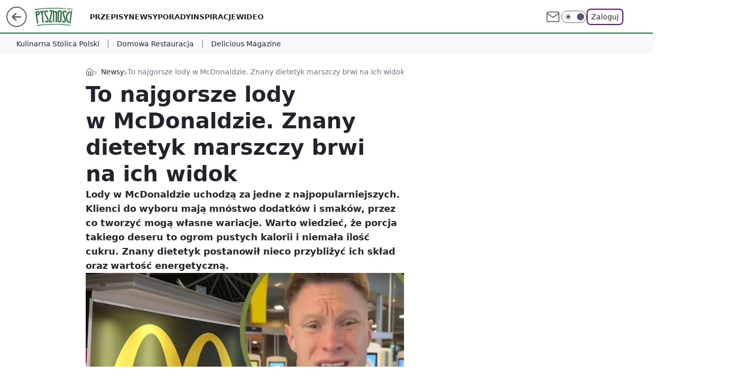

--- FILE ---
content_type: text/html; charset=utf-8
request_url: https://pysznosci.pl/to-najgorsze-lody-w-mcdonaldzie-znany-dietetyk-marszczy-brwi-na-ich-widok,6919255214078081a
body_size: 26576
content:
<!doctype html><html lang="pl"><head><meta charset="utf-8"><meta name="viewport" content="width=device-width, viewport-fit=cover, initial-scale=1"><meta http-equiv="Cache-Control" content="no-cache"><meta http-equiv="X-UA-Compatible" content="IE=Edge"><meta http-equiv="Expires" content="0"><meta name="logo" content="/staticfiles/logo.png"><script>
		// dot
		var TECH = true;
		var GOFER = true;
		var wp_dot_type = 'click';
		var appVersion = "v1.552.1";
		var wp_dot_addparams = {"bunchID":"242394","canonical":"https://pysznosci.pl/to-najgorsze-lody-w-mcdonaldzie-znany-dietetyk-marszczy-brwi-na-ich-widok,6919255214078081a","cauthor":"Karina Czernik","ccategory":"Newsy","cdate":"2023-05-22","cedtype":"news","ciab":"IAB-v3-210,IAB8","cid":"6919255214078081","corigin":"","cpagemax":1,"cpageno":1,"cplatform":"gofer","crepub":0,"csource":"Pysznosci.pl","csystem":"ncr","ctags":"lody,dietetyk,michał wrzosek","ctlength":2880,"ctype":"article","cuct":"","darkmode":false,"frontendVer":"v1.552.1|20260123","isLogged":false,"svid":"c11d2691-6c9d-4f26-a6cd-4fead6c17e6c"};
		// wpjslib
		var WP = [];
		var wp_sn = "pysznosci";
		var rekid = "242394";
		var wp_push_notification_on = true;
		var wp_mobile = false;
		var wp_fb_id = "";
		var wp_subscription = "";

		var wpStadcp = "0.000";
		var screeningv2 = true;
		var API_DOMAIN = '/';
		var API_STREAM = '/v1/stream';
		var API_GATEWAY = "/graphql";
		var API_HOST_ONE_LOGIN = "https://pysznosci.pl";
		var WPP_VIDEO_EMBED = null || [];
		if (true) {
			var getPopoverAnchor = async () =>
				document.querySelector('[data-role="onelogin-button"]');
		}
		var wp_push_notification_on = true;
		var wp_onepager = true;
		var asyncNativeQueue = [];
		var wp_consent_logo = "/staticfiles/logo.png";
		var wp_consent_color = 'var(--wp-consent-color)';
		if (true) {
			var wp_pvid = "c7fa07990ceb537faff4";
		}

		if (false) {
			var wp_pixel_id = "";
		}
		if (true) {
			var onResizeCallback = function (layoutType) {
				window.wp_dot_addparams.layout = layoutType;
			};

			var applicationSize = {};
			if (false) {
				var breakpointNarrow = 0;
			} else {
				var breakpointNarrow = 1280;
			}
			function onResize() {
				applicationSize.innerWidth = window.innerWidth;
				applicationSize.type =
					window.innerWidth >= breakpointNarrow ? 'wide' : 'narrow';
				onResizeCallback(applicationSize.type);
			}
			onResize();
			window.addEventListener('resize', onResize);
		}

		var loadTimoeout = window.setTimeout(function () {
			window.WP.push(function () {
				window.WP.performance.registerMark('WPJStimeout');
				loadScript();
			});
		}, 3000);

		var loadScript = function () {
			window.clearTimeout(loadTimoeout);
			document.body.setAttribute('data-wp-loaded', 'true');
		};
		window.WP.push(function () {
			window.WP.gaf.loadBunch(false, loadScript, true);
			if (true) {
				window.WP.gaf.registerCommercialBreak(2);
			}
		});
		var __INIT_CONFIG__ = {"randvar":"QkIsIuwttY","randomClasses":{"0":"JscQd","100":"uzUgN","150":"OgidJ","162":"OlaZs","180":"Iheeb","200":"Xpopd","250":"brGZK","280":"EKHaU","282":"zszJB","300":"CYoUO","312":"KxrBw","330":"ckYpj","332":"wkOUh","40":"NNxlZ","50":"tJFKm","60":"DFpUu","600":"iGpju","662":"XIycY","712":"BopQs","780":"lhtNo","810":"YmQlv","82":"BZeCJ","fullPageScreeningWallpaper":"nzVer","hasPlaceholderPadding":"KskhI","hasVerticalPlaceholderPadding":"Zqzff","panelPremiumScreeningWallpaper":"dEtaK","placeholderMargin":"nBIDp","screeningContainer":"rYRjS","screeningWallpaper":"HHXBD","screeningWallpaperSecondary":"QasPV","slot15ScreeningWallpaper":"ANCBt","slot16ScreeningWallpaper":"zwJCz","slot17ScreeningWallpaper":"oSvqG","slot18ScreeningWallpaper":"MWLWB","slot19ScreeningWallpaper":"wGFLp","slot38ScreeningWallpaper":"dyFDS","slot3ScreeningWallpaper":"obrgl","slot501ScreeningWallpaper":"xTMxZ","slot75ScreeningWallpaper":"ndgTI","transparent":"OmcjG"},"productId":"6894415674321025","isMobile":false,"social":{"facebook":{"accountName":"pysznoscipl","appId":"734103842232788","pages":["626585620839627"],"clientToken":"165cb4ef4de477aecfaf9eec5ef12fd0"},"instagram":{},"tiktok":{},"giphy":{},"x":{},"youtube":{},"linkedin":{}},"cookieDomain":".pysznosci.pl","isLoggedIn":false,"user":{},"userApi":"/graphql","oneLoginApiHost":"","scriptSrc":"https://pysznosci.pl/[base64]","isGridEnabled":true,"editorialIcon":{"iconUrl":"","url":"","text":""},"poll":{"id":"","title":"","photo":{"url":"","width":0,"height":0},"pollType":"","question":"","answers":null,"sponsored":false,"logoEnabled":false,"sponsorLogoFile":{"url":"","width":0,"height":0},"sponsorLogoLink":"","buttonText":"","buttonUrl":""},"abTestVariant":"","showExitDiscover":false,"isLanding":false,"scrollLockTimeout":0,"scrollMetricEnabled":false,"survicateSegments":"","isFeed":false,"isSuperApp":false,"oneLoginClientId":"pysznosci","weatherSrc":"","commonHeadSrc":"","userPanelCss":"https://pysznosci.pl/[base64]","saveForLaterProductID":"6894415674321025","withNewestBottombar":true,"withCommentsEncouragementBanner":true,"acid":"","withBottomRecommendationsSplit":false,"isCommentsPageAbTest":false};
		window["QkIsIuwttY"] = function (
			element,
			slot,
			withPlaceholder,
			placeholder,
			options
		) {
			window.WP.push(function () {
				if (withPlaceholder && element.parentNode) {
					window.WP.gaf.registerPlaceholder(
						slot,
						element.parentNode,
						placeholder
					);
					if (false) {
						element.parentNode.style.display = 'none';
					}
				}
				if (true) {
					window.WP.gaf.registerSlot(slot, element, options);
				}
			});
		};
	</script><meta name="gaf" content="blzalpgy"> <script>!function(e,f){try{if(!document.cookie.match('(^|;)\\s*WPdp=([^;]*)')||/google/i.test(window.navigator.userAgent))return;f.WP=f.WP||[];f.wp_pvid=f.wp_pvid||(function(){var output='';while(output.length<20){output+=Math.random().toString(16).substr(2);output=output.substr(0,20)}return output})(20);var abtest=function(){function e(t){return!(null==t)&&"object"==typeof t&&!Array.isArray(t)&&0<Object.keys(t).length}var t="",r=f.wp_abtest;return e(r)&&(t=Object.entries(r).map(([r,t])=>{if(e(t))return Object.entries(t).map(([t,e])=>r+"|"+t+"|"+e).join(";")}).join(";")),t}();var r,s,c=[["https://pysznosci","pl/[base64]"]
.join('.'),["pvid="+f.wp_pvid,(s=e.cookie.match(/(^|;)\s*PWA_adbd\s*=\s*([^;]+)/),"PWA_adbd="+(s?s.pop():"2")),location.search.substring(1),(r=e.referrer,r&&"PWAref="+encodeURIComponent(r.replace(/^https?:\/\//,""))),f.wp_sn&&"sn="+f.wp_sn,abtest&&"abtest="+encodeURIComponent(abtest)].filter(Boolean).join("&")].join("/?");e.write('<scr'+'ipt src="'+c+'"><\/scr'+'ipt>')}catch(_){console.error(_)}}(document,window);</script><script id="hb" crossorigin="anonymous" src="https://pysznosci.pl/[base64]"></script><title>To najgorsze lody w McDonaldzie. Znany dietetyk marszczy brwi na ich widok</title><link href="https://pysznosci.pl/to-najgorsze-lody-w-mcdonaldzie-znany-dietetyk-marszczy-brwi-na-ich-widok,6919255214078081a" rel="canonical"><meta name="description" content="Lody w McDonaldzie uchodzą za jedne z najpopularniejszych. Klienci do wyboru mają mnóstwo dodatków i smaków, przez co tworzyć mogą własne wariacje. Warto wiedzieć, że porcja takiego deseru to ogrom pustych..."> <meta name="author" content="Grupa Wirtualna Polska"><meta name="robots" content="max-image-preview:large"><meta property="og:type" content="article"><meta property="og:title" content="To najgorsze lody w McDonaldzie. Znany dietetyk marszczy brwi na ich widok"><meta property="og:description" content="Lody w McDonaldzie uchodzą za jedne z najpopularniejszych. Klienci do wyboru mają mnóstwo dodatków i smaków, przez co tworzyć mogą własne wariacje. Warto wiedzieć, że porcja takiego deseru to ogrom pustych..."><meta property="og:url" content="https://pysznosci.pl/to-najgorsze-lody-w-mcdonaldzie-znany-dietetyk-marszczy-brwi-na-ich-widok,6919255214078081a"><meta property="og:site_name" content="Pyszności"><meta property="og:locale" content="pl_PL"><meta property="og:article:tag" content="lody"><meta property="og:article:tag" content="dietetyk"><meta property="og:article:tag" content="michał wrzosek"><meta property="og:image" content="https://v.wpimg.pl/LjE5OC5qYwskVzlwGgpuHmcPbSpcU2BIMBd1YRpAflp1TXhzBV48EzZPISxGEiVHNVlhNEUSKARrRSNsXBwrRXcFfXAaQXlFLBh9cwdCYVpwGH1xYUB-WXMAdm0ESHREL0UoYUg"><meta property="og:image:width" content="1200"><meta property="og:image:height" content="700">  <meta property="og:image:type" content="image/png"><meta property="article:published_time" content="2023-05-22T12:36:16.000Z"> <meta property="article:modified_time" content="2023-05-22T13:26:02.000Z"><meta name="twitter:card" content="summary_large_image"><meta name="twitter:description" content="Lody w McDonaldzie uchodzą za jedne z najpopularniejszych. Klienci do wyboru mają mnóstwo dodatków i smaków, przez co tworzyć mogą własne wariacje. Warto wiedzieć, że porcja takiego deseru to ogrom pustych..."><meta name="twitter:image" content="https://v.wpimg.pl/LjE5OC5qYwskVzlwGgpuHmcPbSpcU2BIMBd1YRpAflp1TXhzBV48EzZPISxGEiVHNVlhNEUSKARrRSNsXBwrRXcFfXAaQXlFLBh9cwdCYVpwGH1xYUB-WXMAdm0ESHREL0UoYUg"><meta name="fb:app_id" content="734103842232788"><meta name="fb:pages" content="626585620839627"><link rel="alternate" type="application/rss+xml" href="/rss/aktualnosci" title="Aktualności"><script id="wpjslib6" type="module" src="https://pysznosci.pl/[base64]" async="" crossorigin="anonymous"></script><script type="module" src="https://pysznosci.pl/[base64]" crossorigin="anonymous"></script><script type="module" src="https://pysznosci.pl/[base64]" crossorigin="anonymous"></script><link rel="apple-touch-icon" href="/staticfiles/icons/icon.png"><link rel="stylesheet" href="https://pysznosci.pl/[base64]"><link rel="stylesheet" href="https://pysznosci.pl/[base64]"><link rel="stylesheet" href="https://pysznosci.pl/[base64]"><link rel="stylesheet" href="https://pysznosci.pl/[base64]"><link rel="preload" as="image" href="https://v.wpimg.pl/MTk4LmpwYjUKVjpeXwxvIEkObgQZVWF2HhZ2T19OfmITAX5aXwc0JxFaIx4THmAkBxo7HRMTI3obWGMEHRBiZlsGf0JAQmI9RgZ8X0NafWFGBn45QUV-Yl4NYlxJT2M-G1NuEA" fetchpriority="high"><meta name="breakpoints" content="629, 1139, 1365"><meta name="content-width" content="device-width, 630, 980, 1280"><link rel="manifest" href="/site.webmanifest"><meta name="mobile-web-app-capable" content="yes"><meta name="apple-mobile-web-app-capable" content="yes"><meta name="apple-mobile-web-app-status-bar-style" content="black-translucent"><meta name="theme-color" content="var(--color-brand)"><style>.QkIsIuwttY{background-color:var(--color-neutral-25);position:relative;width:100%;min-height:200px;}.dark .QkIsIuwttY{background-color:var(--color-neutral-850);}.KskhI .QkIsIuwttY{padding: 18px 16px 10px;}.OmcjG{background-color:transparent;}.dark .OmcjG{background-color:transparent;}.Zqzff{padding: 15px 0;}.nBIDp{margin:var(--wp-placeholder-margin);}.uzUgN{min-height:100px;}.EKHaU{min-height:280px;}.CYoUO{min-height:300px;}.wkOUh{min-height:332px;}.lhtNo{min-height:780px;}.NNxlZ{min-height:40px;}.tJFKm{min-height:50px;}.KxrBw{min-height:312px;}.BopQs{min-height:712px;}.OgidJ{min-height:150px;}.Iheeb{min-height:180px;}.ckYpj{min-height:330px;}.XIycY{min-height:662px;}.brGZK{min-height:250px;}.iGpju{min-height:600px;}.DFpUu{min-height:60px;}.OlaZs{min-height:162px;}.Xpopd{min-height:200px;}.YmQlv{min-height:810px;}.zszJB{min-height:282px;}.BZeCJ{min-height:82px;}.JscQd{min-height:0px;}</style><script>
        WP.push(function() {
            var sc = [{"src":"//applets.ebxcdn.com/ebx.js","id":"ebx"}];
            WP.gdpr.runAfterConsent(function() {
              sc.forEach(function(d){
                    window.WP.getScript(d)
                })
             });
        });
    </script></head><body class=""><meta itemprop="name" content="Pyszności"><div><div class="h-0"></div><script>(function(){var sc=document.currentScript;window[window.__INIT_CONFIG__.randvar](sc.previousElementSibling,6,false,{},{
    setNative: (dataNative, onViewCallback) => {
    window.asyncNativeQueue.push({
      action:"onPanelPremium",
      payload: { 
        screeningWallpaperClassName: "QasPV", 
        dataNative: dataNative,
        onViewCallback: onViewCallback,
        
      }
})}});})()</script></div><div class="h-0"></div><script>(function(){var sc=document.currentScript;window[window.__INIT_CONFIG__.randvar](sc.previousElementSibling,10,false,{},undefined);})()</script> <div class="h-0"></div><script>(function(){var sc=document.currentScript;window[window.__INIT_CONFIG__.randvar](sc.previousElementSibling,89,false,{},undefined);})()</script> <div class="blzalpgyh"></div><div class="sticky top-0 w-full z-300"><header data-st-area="header" id="service-header" class="bg-[--color-header-bg] h-[4.125rem] relative select-none w-full"><div class="max-w-[980px] pl-3 xl:max-w-[1280px] h-full w-full flex items-center mx-auto relative"><input class="peer hidden" id="menu-toggle-button" type="checkbox" autocomplete="off"><div class="hidden peer-checked:block"><div class="wp-header-menu"><div class="wp-link-column"><ul class="wp-link-list"><li><a class="wp-link px-4 py-3 block" href="/przepis,kategoria,6909639758973057">Przepisy</a></li><li><a class="wp-link px-4 py-3 block" href="/newsy,kategoria,6909640706287233">Newsy</a></li><li><a class="wp-link px-4 py-3 block" href="/porady,kategoria,6909640732010625">Porady</a></li><li><a class="wp-link px-4 py-3 block" href="/inspiracje,kategoria,6909640719165569">Inspiracje</a></li><li><a class="wp-link px-4 py-3 block" href="/wideo,temat,6016396825948801">Wideo</a></li></ul><div class="wp-social-box"><span>Obserwuj nas na:</span><div><a class="cHJldmVudENC" href="https://www.facebook.com/pysznoscipl"><svg xmlns="http://www.w3.org/2000/svg" fill="none" viewBox="0 0 24 24"><path stroke="currentColor" stroke-linecap="round" stroke-linejoin="round" stroke-width="1.5" d="M18 2.941h-3a5 5 0 0 0-5 5v3H7v4h3v8h4v-8h3l1-4h-4v-3a1 1 0 0 1 1-1h3z"></path></svg></a> </div></div></div><input class="peer hidden" id="wp-menu-link-none" name="wp-menu-links" type="radio" autocomplete="off" checked="checked"><div class="wp-teaser-column translate-x-[248px] peer-checked:translate-x-0"><div class="wp-header-menu-subtitle">Popularne w serwisie <span class="uppercase">Pyszności</span>:</div><div class="wp-teaser-grid"><a href="https://pysznosci.pl/najlepszy-zolty-ser-idealny-dla-seniorow-i-dzieci-bo-wspiera-kosci-i-zeby,7245405109741792a" title="Najlepszy żółty ser. Idealny dla seniorów i dzieci, bo wspiera kości i zęby"><div class="wp-img-placeholder"><img src="https://v.wpimg.pl/MTIxZTM5YjUoGixnYk5vIGtCeD0kF2F2PFpgdmIGfGAxSW1iYlMkOCwKPyQiGyomPAg7Iz0bPThmGSo9YkN8ey0RKSQhVDR7LBU4MSkafGd7T2kxKFBgMC0ZaXl5V3pkZBo_YnoYKDZ9HWtmfFB-bXlIeCk" loading="lazy" class="wp-img" alt="Najlepszy żółty ser. Idealny dla seniorów i dzieci, bo wspiera kości i zęby"></div><span class="wp-teaser-title">Najlepszy żółty ser. Idealny dla seniorów i dzieci, bo wspiera kości i zęby</span> <span class="wp-teaser-author">ALS</span></a><a href="https://pysznosci.pl/seniorzy-powinni-pic-takie-mleko-a-zwykle-je-omijaja-w-sklepie-wzmacnia-kosci-i-przynosi-ulge-jelitom,7245442402617536a" title="Seniorzy powinni pić takie mleko, a zwykle je omijają w sklepie. Wzmacnia kości i przynosi ulgę jelitom"><div class="wp-img-placeholder"><img src="https://v.wpimg.pl/ZmVmNDMwdQw3Dzh3Ygx4GXRXbC0kVXZPI090ZmJEa1kuXHlyYhEzATMfKzQiWT0fIx0vMz1ZKgF5DD4tYgFrQjIEPTQhFiNCMwAsISlYYlpkC311KU53CzcMeml5FDwPe1Qqci9aal5lDyghK0NpXWdbbDk" loading="lazy" class="wp-img" alt="Seniorzy powinni pić takie mleko, a zwykle je omijają w sklepie. Wzmacnia kości i przynosi ulgę jelitom"></div><span class="wp-teaser-title">Seniorzy powinni pić takie mleko, a zwykle je omijają w sklepie. Wzmacnia kości i przynosi ulgę jelitom</span> <span class="wp-teaser-author">Natalia Strumińska</span></a><a href="https://pysznosci.pl/kup-zamiast-kolejnego-batonika-jest-zdrowsza-bo-wspiera-serce-i-krazenie,7245838190090432a" title="Kup zamiast kolejnego batonika. Jest zdrowsza, bo wspiera serce i krążenie"><div class="wp-img-placeholder"><img src="https://v.wpimg.pl/NGE1OGYxYSYkUzl0dgNsM2cLbS4wWmJlMBN1ZXZLf3M9AHhxdh4nKyBDKjc2Vik1MEEuMClWPitqUD8udg5_aCFYPDc1GTdoIFwtIj1XfXcnCCx2YEBjJnQHfmptSC10aAl_I2pVKH9zAHsmbEAodnIJbTo" loading="lazy" class="wp-img" alt="Kup zamiast kolejnego batonika. Jest zdrowsza, bo wspiera serce i krążenie"></div><span class="wp-teaser-title">Kup zamiast kolejnego batonika. Jest zdrowsza, bo wspiera serce i krążenie</span> <span class="wp-teaser-author">Anna Galuhn</span></a><a href="https://pysznosci.pl/te-zupe-gotuje-niemal-co-tydzien-tesc-nie-moze-sie-nachwalic,7245486335682752a" title="Tę zupę gotuję niemal co tydzień. Teść nie może się nachwalić"><div class="wp-img-placeholder"><img src="https://v.wpimg.pl/M2JkNWI3YlMrCThkZkhvRmhRbD4gEWEQP0l0dWYAfAYyWnlhZlUkXi8ZKycmHSpAPxsvIDkdPV5lCj4-ZkV8HS4CPSclUjQdLwYsMi0cKAB-X3dhelFgAS4Of3p9BnQBZ1MrNX0eLwNzWn01LQYvBS9cbCo" loading="lazy" class="wp-img" alt="Tę zupę gotuję niemal co tydzień. Teść nie może się nachwalić"></div><span class="wp-teaser-title">Tę zupę gotuję niemal co tydzień. Teść nie może się nachwalić</span> <span class="wp-teaser-author">Ewa Malinowska</span></a><a href="https://pysznosci.pl/serowe-placuszki-bez-miksera-juz-po-4-minutach-rumienia-sie-na-patelni,7245475008235744a" title="Serowe placuszki bez miksera. Już po 4 minutach rumienią się na patelni"><div class="wp-img-placeholder"><img src="https://v.wpimg.pl/NmI1MDc4YQwoUzt3TE9sGWsLby0KFmJPPBN3ZkwHf1kxAHpyTFInASxDKDQMGikfPEEsMxMaPgFmUD0tTEJ_Qi1YPjQPVTdCLFwvIQcbKFsrAX0hVwZjWn8HfmlXBipVZAh6cVIZL1sqV3smVgR5VXBQbzk" loading="lazy" class="wp-img" alt="Serowe placuszki bez miksera. Już po 4 minutach rumienią się na patelni"></div><span class="wp-teaser-title">Serowe placuszki bez miksera. Już po 4 minutach rumienią się na patelni</span> <span class="wp-teaser-author">Anna Galuhn</span></a><a href="https://pysznosci.pl/przepis-przywiozlam-z-niemiec-od-tej-pory-robie-zawsze-w-najwieksze-mrozy,7245742968981696a" title="Przepis przywiozłam z Niemiec. Od tej pory robię zawsze w największe mrozy"><div class="wp-img-placeholder"><img src="https://v.wpimg.pl/ODA1NzMwYCUgUzhJYgxtMGMLbBMkVWNmNBN0WGJEfnA5AHlMYhEmKCRDKwoiWSg2NEEvDT1ZPyhuUD4TYgF-ayVYPQohFjZrJFwsHylYe3RwUH5NekJiJ3AFeFd5Q3d2bAh9Syxafn11CXZKeEB8dHIAbAc" loading="lazy" class="wp-img" alt="Przepis przywiozłam z Niemiec. Od tej pory robię zawsze w największe mrozy"></div><span class="wp-teaser-title">Przepis przywiozłam z Niemiec. Od tej pory robię zawsze w największe mrozy</span> <span class="wp-teaser-author">Anna Galuhn</span></a></div></div></div><div class="wp-header-menu-layer"></div></div><div class="header-back-button-container"><div id="wp-sg-back-button" class="back-button-container wp-back-sg" data-st-area="goToSG"><a href="/" data-back-link><svg class="back-button-icon" xmlns="http://www.w3.org/2000/svg" width="41" height="40" fill="none"><circle cx="20.447" cy="20" r="19" fill="transparent" stroke="currentColor" stroke-width="2"></circle> <path fill="currentColor" d="m18.5 12.682-.166.133-6.855 6.472a1 1 0 0 0-.089.099l.117-.126q-.087.082-.155.175l-.103.167-.075.179q-.06.178-.06.374l.016.193.053.208.08.178.103.16.115.131 6.853 6.47a1.4 1.4 0 0 0 1.897 0 1.213 1.213 0 0 0 .141-1.634l-.14-.157-4.537-4.283H28.44c.741 0 1.342-.566 1.342-1.266 0-.635-.496-1.162-1.143-1.252l-.199-.014-12.744-.001 4.536-4.281c.472-.445.519-1.14.141-1.634l-.14-.158a1.4 1.4 0 0 0-1.55-.237z"></path></svg></a></div><a href="/" class="cHJldmVudENC z-0" title="Pyszności" id="service_logo"><svg class="text-[--color-logo] max-w-[--logo-width] h-[--logo-height] align-middle mr-8"><use href="/staticfiles/siteLogoDesktop.svg#root"></use></svg></a></div><ul class="flex text-sm/[1.3125rem] gap-8  xl:flex hidden"><li class="flex items-center group relative"><a class="whitespace-nowrap group uppercase no-underline font-semibold hover:underline text-[--color-header-text] cHJldmVudENC" href="/przepis,kategoria,6909639758973057">Przepisy</a> </li><li class="flex items-center group relative"><a class="whitespace-nowrap group uppercase no-underline font-semibold hover:underline text-[--color-header-text] cHJldmVudENC" href="/newsy,kategoria,6909640706287233">Newsy</a> </li><li class="flex items-center group relative"><a class="whitespace-nowrap group uppercase no-underline font-semibold hover:underline text-[--color-header-text] cHJldmVudENC" href="/porady,kategoria,6909640732010625">Porady</a> </li><li class="flex items-center group relative"><a class="whitespace-nowrap group uppercase no-underline font-semibold hover:underline text-[--color-header-text] cHJldmVudENC" href="/inspiracje,kategoria,6909640719165569">Inspiracje</a> </li><li class="flex items-center group relative"><a class="whitespace-nowrap group uppercase no-underline font-semibold hover:underline text-[--color-header-text] cHJldmVudENC" href="/wideo,temat,6016396825948801">Wideo</a> </li></ul><div class="group mr-0 xl:ml-[3.5rem] flex flex-1 items-center justify-end"><div class="h-8 text-[--icon-light] flex items-center gap-4"><a id="wp-poczta-link" href="https://poczta.wp.pl/login/login.html" class="text-[--color-header-icon-light] block size-8 cHJldmVudENC"><svg viewBox="0 0 32 32" fill="none" xmlns="http://www.w3.org/2000/svg"><path d="M6.65944 6.65918H25.3412C26.6256 6.65918 27.6764 7.71003 27.6764 8.9944V23.0057C27.6764 24.2901 26.6256 25.3409 25.3412 25.3409H6.65944C5.37507 25.3409 4.32422 24.2901 4.32422 23.0057V8.9944C4.32422 7.71003 5.37507 6.65918 6.65944 6.65918Z" stroke="currentColor" stroke-width="1.8" stroke-linecap="round" stroke-linejoin="round"></path> <path d="M27.6764 8.99438L16.0003 17.1677L4.32422 8.99438" stroke="currentColor" stroke-width="1.8" stroke-linecap="round" stroke-linejoin="round"></path></svg></a><input type="checkbox" class="hidden" id="darkModeCheckbox"> <label class="wp-darkmode-toggle" for="darkModeCheckbox" aria-label="Włącz tryb ciemny"><div class="toggle-container"><div class="toggle-icon-dark"><svg viewBox="0 0 16 16" class="icon-moon" fill="currentColor" xmlns="http://www.w3.org/2000/svg"><path d="M15.293 11.293C13.8115 11.9631 12.161 12.1659 10.5614 11.8743C8.96175 11.5827 7.48895 10.8106 6.33919 9.66085C5.18944 8.5111 4.41734 7.0383 4.12574 5.43866C3.83415 3.83903 4.03691 2.18852 4.70701 0.707031C3.52758 1.24004 2.49505 2.05123 1.69802 3.07099C0.900987 4.09075 0.363244 5.28865 0.130924 6.56192C-0.101395 7.83518 -0.0213565 9.1458 0.364174 10.3813C0.749705 11.6169 1.42922 12.7404 2.34442 13.6556C3.25961 14.5708 4.38318 15.2503 5.61871 15.6359C6.85424 16.0214 8.16486 16.1014 9.43813 15.8691C10.7114 15.6368 11.9093 15.0991 12.9291 14.302C13.9488 13.505 14.76 12.4725 15.293 11.293V11.293Z"></path></svg></div><div class="toggle-icon-light"><svg fill="currentColor" class="icon-sun" xmlns="http://www.w3.org/2000/svg" viewBox="0 0 30 30"><path d="M 14.984375 0.98632812 A 1.0001 1.0001 0 0 0 14 2 L 14 5 A 1.0001 1.0001 0 1 0 16 5 L 16 2 A 1.0001 1.0001 0 0 0 14.984375 0.98632812 z M 5.796875 4.7988281 A 1.0001 1.0001 0 0 0 5.1015625 6.515625 L 7.2226562 8.6367188 A 1.0001 1.0001 0 1 0 8.6367188 7.2226562 L 6.515625 5.1015625 A 1.0001 1.0001 0 0 0 5.796875 4.7988281 z M 24.171875 4.7988281 A 1.0001 1.0001 0 0 0 23.484375 5.1015625 L 21.363281 7.2226562 A 1.0001 1.0001 0 1 0 22.777344 8.6367188 L 24.898438 6.515625 A 1.0001 1.0001 0 0 0 24.171875 4.7988281 z M 15 8 A 7 7 0 0 0 8 15 A 7 7 0 0 0 15 22 A 7 7 0 0 0 22 15 A 7 7 0 0 0 15 8 z M 2 14 A 1.0001 1.0001 0 1 0 2 16 L 5 16 A 1.0001 1.0001 0 1 0 5 14 L 2 14 z M 25 14 A 1.0001 1.0001 0 1 0 25 16 L 28 16 A 1.0001 1.0001 0 1 0 28 14 L 25 14 z M 7.9101562 21.060547 A 1.0001 1.0001 0 0 0 7.2226562 21.363281 L 5.1015625 23.484375 A 1.0001 1.0001 0 1 0 6.515625 24.898438 L 8.6367188 22.777344 A 1.0001 1.0001 0 0 0 7.9101562 21.060547 z M 22.060547 21.060547 A 1.0001 1.0001 0 0 0 21.363281 22.777344 L 23.484375 24.898438 A 1.0001 1.0001 0 1 0 24.898438 23.484375 L 22.777344 21.363281 A 1.0001 1.0001 0 0 0 22.060547 21.060547 z M 14.984375 23.986328 A 1.0001 1.0001 0 0 0 14 25 L 14 28 A 1.0001 1.0001 0 1 0 16 28 L 16 25 A 1.0001 1.0001 0 0 0 14.984375 23.986328 z"></path></svg></div></div><div class="toggle-icon-circle"></div></label><div class="relative"><form action="/auth/v1/sso/auth" data-role="onelogin-button" method="get" id="wp-login-form"><input type="hidden" name="continue_url" value="https://pysznosci.pl/to-najgorsze-lody-w-mcdonaldzie-znany-dietetyk-marszczy-brwi-na-ich-widok,6919255214078081a"> <button type="submit" class="wp-login-button">Zaloguj</button></form></div></div><div class="ml-[0.25rem] w-[3.375rem] flex items-center justify-center"><label role="button" for="menu-toggle-button" tab-index="0" aria-label="Menu" class="cursor-pointer flex items-center justify-center size-8 text-[--color-header-icon-light]"><div class="hidden peer-checked:group-[]:flex absolute top-0 right-0 w-[3.375rem] h-[4.4375rem] bg-white dark:bg-[--color-neutral-800] z-1 items-center justify-center rounded-t-2xl peer-checked:group-[]:text-[--icon-dark]"><svg xmlns="http://www.w3.org/2000/svg" width="32" height="32" viewBox="0 0 32 32" fill="none"><path d="M24 8 8 24M8 8l16 16" stroke="currentColor" stroke-width="1.8" stroke-linecap="round" stroke-linejoin="round"></path></svg></div><div class="flex peer-checked:group-[]:hidden h-8 w-8"><svg xmlns="http://www.w3.org/2000/svg" viewBox="0 0 32 32" fill="none"><path d="M5 19h22M5 13h22M5 7h22M5 25h22" stroke="currentColor" stroke-width="1.8" stroke-linecap="round" stroke-linejoin="round"></path></svg></div></label></div></div></div><hr class="absolute bottom-0 left-0 m-0 h-px w-full border-t border-solid border-[--color-brand]"><div id="user-panel-v2-root" class="absolute z-[9999] right-0 empty:hidden"></div></header><div class="wp-ticker-container"><div class="wp-ticker-wrapper wp-ticker-wrapper-desktop"><ul class="wp-ticker-label-list"><li class="wp-ticker-label"><a class="wp-ticker-link" href="https://kulinarnastolicapolski.pl/">Kulinarna Stolica Polski</a></li><li class="wp-ticker-label"><a class="wp-ticker-link" href="/domowa-restauracja-1,temat,7005552111364832">Domowa Restauracja</a></li><li class="wp-ticker-label"><a class="wp-ticker-link" href="https://deliciousmagazine.pl/">Delicious Magazine</a></li></ul></div></div> </div> <div class="relative flex w-full flex-col items-center" data-testid="screening-main"><div class="HHXBD"><div class="absolute inset-0"></div></div><div class="w-full py-2 has-[div>div:not(:empty)]:p-0"><div class="rYRjS"></div></div><div class="flex w-full flex-col items-center"><div class="QasPV relative w-full"><div class="absolute inset-x-0 top-0"></div></div><div class="relative w-auto"><main class="wp-main-article" style="--nav-header-height: 130px;"><div class="breadcrumbs-wrapper"><ul class="breadcrumbs" itemscope itemtype="https://schema.org/BreadcrumbList"><li class="breadcrumbs-item breadcrumbs-home" itemprop="itemListElement" itemscope itemtype="https://schema.org/ListItem"><a class="breadcrumbs-item-link" href="https://pysznosci.pl" title="Pyszności" itemprop="item"><svg xmlns="http://www.w3.org/2000/svg" fill="none" viewBox="0 0 16 16" class="HVbn"><path stroke="currentColor" stroke-linecap="round" stroke-linejoin="round" d="m2 6 6-4.666L14 6v7.334a1.333 1.333 0 0 1-1.333 1.333H3.333A1.333 1.333 0 0 1 2 13.334z"></path><path stroke="currentColor" stroke-linecap="round" stroke-linejoin="round" d="M6 14.667V8h4v6.667"></path></svg><span class="hidden" itemprop="name">Pyszności</span></a><meta itemprop="position" content="1"></li><li class="breadcrumbs-item" itemprop="itemListElement" itemscope itemtype="https://schema.org/ListItem"><a class="breadcrumbs-item-link" href="https://pysznosci.pl/newsy,kategoria,6909640706287233" itemprop="item" title="Newsy"><span itemprop="name">Newsy</span></a><meta itemprop="position" content="1"></li><li class="breadcrumbs-item breadcrumbs-material" itemprop="itemListElement" itemscope itemtype="https://schema.org/ListItem"><span itemprop="name">To najgorsze lody w McDonaldzie. Znany dietetyk marszczy brwi na ich widok</span><meta itemprop="position" content="3"></li></ul></div><article data-st-area="article-article"><div class="flex mb-5"><div class="article-header flex-auto"><div><h1>To najgorsze lody w McDonaldzie. Znany dietetyk marszczy brwi na ich widok </h1></div><div class="article-lead x-tts"><p><strong>Lody w McDonaldzie uchodzą za jedne z najpopularniejszych. Klienci do wyboru mają mnóstwo dodatków i smaków, przez co tworzyć mogą własne wariacje. Warto wiedzieć, że porcja takiego deseru to ogrom pustych kalorii i niemała ilość cukru. Znany dietetyk postanowił nieco przybliżyć ich skład oraz wartość energetyczną. </strong></p></div><div><div class="article-img-placeholder" data-mainmedia-photo><img width="936" height="527" alt="Obrazek" src="https://v.wpimg.pl/MTk4LmpwYjUKVjpeXwxvIEkObgQZVWF2HhZ2T19OfmITAX5aXwc0JxFaIx4THmAkBxo7HRMTI3obWGMEHRBiZlsGf0JAQmI9RgZ8X0NafWFGBn45QUV-Yl4NYlxJT2M-G1NuEA" data-link="https://v.wpimg.pl/MTk4LmpwYjUKVjpeXwxvIEkObgQZVWF2HhZ2T19OfmITAX5aXwc0JxFaIx4THmAkBxo7HRMTI3obWGMEHRBiZlsGf0JAQmI9RgZ8X0NafWFGBn45QUV-Yl4NYlxJT2M-G1NuEA" class="wp-media-image" fetchpriority="high"><span class="line-clamp-2 article-caption">Michał Wrzosek tłumaczy, które lody w McDonaldzie są najgorsze - Pyszności; Fot. Adobe Stock/Instagram: Michał Wrzosek (screenshot)</span></div><div class="article-img-source"></div></div><div class="info-container"><div class="flex flex-wrap gap-2 items-center"><div class="flex relative z-1"><object class="rounded-full select-none text-[--color-neutral-700] bg-[--color-neutral-25] dark:bg-[--color-neutral-850] dark:text-[--color-neutral-150] border border-solid border-[--color-neutral-250] dark:border-[--color-neutral-600]" width="40" height="40"><svg xmlns="http://www.w3.org/2000/svg" viewBox="0 0 46 46" fill="none" stroke="currentColor"><circle cx="24" cy="24" r="23.5" fill="none" stroke-width="0"></circle> <path stroke="currentColor" stroke-linecap="round" stroke-linejoin="round" stroke-width="1.8" d="m24.4004 33.4659 8.7452-8.7451 3.7479 3.7479-8.7452 8.7452-3.7479-3.748Z"></path> <path stroke="currentColor" stroke-linecap="round" stroke-linejoin="round" stroke-width="1.8" d="m31.8962 25.971-1.8739-9.3698-18.1151-4.3726 4.3726 18.115 9.3699 1.874 6.2465-6.2466ZM11.9072 12.2286l9.4773 9.4773"></path> <path stroke="currentColor" stroke-linecap="round" stroke-linejoin="round" stroke-width="1.8" d="M23.1512 25.97c1.38 0 2.4986-1.1187 2.4986-2.4987 0-1.3799-1.1186-2.4986-2.4986-2.4986-1.3799 0-2.4986 1.1187-2.4986 2.4986 0 1.38 1.1187 2.4987 2.4986 2.4987Z"></path></svg></object></div><div class="flex flex-col"><div class="flex flex-wrap text-sm font-bold "> <a class="no-underline text-inherit cHJldmVudENC" href="/autor/karina-czernik-6910609348290689">Karina Czernik</a></div><time class="wp-article-content-date" datetime="2023-05-22T12:36:16.000Z">22 maja 2023, 14:36</time></div></div><div class="flex justify-between sm:justify-end gap-4 relative"><button class="wp-article-action comments top" data-vab-container="social_tools" data-vab-box="comments_button" data-vab-position="top" data-vab-index="2" data-location="/to-najgorsze-lody-w-mcdonaldzie-znany-dietetyk-marszczy-brwi-na-ich-widok,6919255214078081a/komentarze?utm_medium=button_top&amp;utm_source=comments"><div class="flex items-center justify-center relative"><div class="wp-comment-dot"></div><svg xmlns="http://www.w3.org/2000/svg" width="16" height="16" fill="none"><path stroke="currentColor" stroke-linecap="round" stroke-linejoin="round" stroke-width="1.3" d="M14 7.6667a5.59 5.59 0 0 1-.6 2.5333 5.666 5.666 0 0 1-5.0667 3.1334 5.59 5.59 0 0 1-2.5333-.6L2 14l1.2667-3.8a5.586 5.586 0 0 1-.6-2.5333A5.667 5.667 0 0 1 5.8 2.6 5.59 5.59 0 0 1 8.3333 2h.3334A5.6535 5.6535 0 0 1 14 7.3334z"></path></svg></div>Skomentuj</button><div class="wp-article-action-button-container"><button id="wp-article-share-button" class="wp-article-action" type="button" data-vab-container="social_tools" data-vab-position="top" data-vab-box="share" data-vab-index="1"><svg xmlns="http://www.w3.org/2000/svg" width="16" height="16" fill="none"><g stroke="currentColor" stroke-linecap="round" stroke-linejoin="round" stroke-width="1.3" clip-path="url(#clip0_1847_293)"><path d="M12.714 5.0953c1.1834 0 2.1427-.9594 2.1427-2.1428S13.8974.8098 12.714.8098s-2.1427.9593-2.1427 2.1427.9593 2.1428 2.1427 2.1428M3.2863 10.2024c1.1834 0 2.1427-.9593 2.1427-2.1427S4.4697 5.917 3.2863 5.917s-2.1427.9593-2.1427 2.1427.9593 2.1427 2.1427 2.1427M12.714 15.1902c1.1834 0 2.1427-.9593 2.1427-2.1427s-.9593-2.1427-2.1427-2.1427-2.1427.9593-2.1427 2.1427.9593 2.1427 2.1427 2.1427M5.4287 9.3455l5.1425 2.5712M10.5712 4.2029 5.4287 6.774"></path></g> <defs><clipPath id="clip0_1847_293"><path fill="currentColor" d="M0 0h16v16H0z"></path></clipPath></defs></svg></button><div id="wp-article-share-menu" class="wp-article-share-menu"><button id="share-x" class="wp-article-share-option" data-vab-container="social_tools" data-vab-position="top" data-vab-box="share_twitter" data-vab-index="3"><span class="wp-article-share-icon"><svg xmlns="http://www.w3.org/2000/svg" fill="currentColor" viewBox="0 0 1200 1227"><path d="M714.163 519.284 1160.89 0h-105.86L667.137 450.887 357.328 0H0l468.492 681.821L0 1226.37h105.866l409.625-476.152 327.181 476.152H1200L714.137 519.284zM569.165 687.828l-47.468-67.894-377.686-540.24h162.604l304.797 435.991 47.468 67.894 396.2 566.721H892.476L569.165 687.854z"></path></svg></span> <span>Udostępnij na X</span></button> <button id="share-facebook" class="wp-article-share-option" data-vab-container="social_tools" data-vab-position="top" data-vab-box="share_facebook" data-vab-index="4"><span class="wp-article-share-icon"><svg xmlns="http://www.w3.org/2000/svg" fill="none" viewBox="0 0 24 24"><path stroke="currentColor" stroke-linecap="round" stroke-linejoin="round" stroke-width="1.5" d="M18 2.941h-3a5 5 0 0 0-5 5v3H7v4h3v8h4v-8h3l1-4h-4v-3a1 1 0 0 1 1-1h3z"></path></svg></span> <span>Udostępnij na Facebooku</span></button></div><button id="wp-article-save-button" type="button" class="group wp-article-action disabled:cursor-not-allowed" data-save-id="6919255214078081" data-save-type="ARTICLE" data-save-image="https://pysznosci-pl.wpcdn.pl/img/2023/05/i-2023-05-22T123659.198.jpg" data-save-url="https://pysznosci.pl/to-najgorsze-lody-w-mcdonaldzie-znany-dietetyk-marszczy-brwi-na-ich-widok,6919255214078081a" data-save-title="To najgorsze lody w McDonaldzie. Znany dietetyk marszczy brwi na ich widok" data-saved="false" data-vab-container="social_tools" data-vab-box="save_button" data-vab-position="top" data-vab-index="0"><svg xmlns="http://www.w3.org/2000/svg" width="12" height="15" fill="none"><path stroke="currentColor" stroke-linecap="round" stroke-linejoin="round" stroke-width="1.3" d="m10.6499 13.65-5-3.6111-5 3.6111V2.0945c0-.3831.1505-.7505.4184-1.0214A1.42 1.42 0 0 1 2.0785.65h7.1428c.379 0 .7423.1521 1.0102.423s.4184.6383.4184 1.0214z"></path></svg></button></div></div></div></div><div class="relative ml-4 flex w-[304px] shrink-0 flex-col flex-nowrap"> <div class="mt-3 w-full [--wp-placeholder-margin:0_0_24px_0]"><div class="QkIsIuwttY nBIDp tJFKm OmcjG"><div class="h-0"></div><script>(function(){var sc=document.currentScript;window[window.__INIT_CONFIG__.randvar](sc.previousElementSibling,67,true,{"fixed":true,"top":130},undefined);})()</script></div></div><div class="sticky top-[--nav-header-height] w-full"><div class="QkIsIuwttY iGpju OmcjG"><div class="h-0"></div><script>(function(){var sc=document.currentScript;window[window.__INIT_CONFIG__.randvar](sc.previousElementSibling,36,true,{"fixed":true,"sticky":true,"top":130},undefined);})()</script></div></div></div></div><div class="my-6 grid w-full grid-cols-[624px_304px] gap-x-4 xl:grid-cols-[196px_724px_304px]"><aside role="complementary" class="relative hidden flex-none flex-col flex-nowrap xl:flex row-span-3"><div class="sticky top-[90px] hidden xl:block xl:-mt-1" id="article-left-rail"></div></aside><div class="wp-billboard col-span-2 [--wp-placeholder-margin:0_0_20px_0]"><div class="QkIsIuwttY nBIDp CYoUO"><img role="presentation" class="absolute left-1/2 top-1/2 max-h-[80%] max-w-[100px] -translate-x-1/2 -translate-y-1/2" src="https://v.wpimg.pl/ZXJfd3AudTkrBBIAbg54LGhcRlAxHQUrPgJGH2MAeGJoSQ1eIBI_K2UHAEVuBTY5KQMMXC0RPyoVERQdMgM9ejc" loading="lazy" decoding="async"><div class="h-0"></div><script>(function(){var sc=document.currentScript;window[window.__INIT_CONFIG__.randvar](sc.previousElementSibling,3,true,{"fixed":true},{
    setNative: (dataNative, onViewCallback) => {
    window.asyncNativeQueue.push({
      action: "onAlternativeScreening",
      payload:{ 
            screeningWallpaperClassName: "HHXBD", 
            alternativeContainerClassName: "rYRjS", 
            slotNumber: 3,
            dataNative: dataNative,
            onViewCallback: onViewCallback
    }})}});})()</script></div></div><div class="flex flex-auto flex-col"><div class="mb-4 flex flex-col gap-6"> <div class="wp-content-text-raw x-tts" data-uxc="paragraph1" data-cpidx="0"><p>Ten flagowy deser znanej fastfoodowej sieci restauracji to prawdziwa <strong>bomba kaloryczna</strong>, zawierająca <strong>kosmiczną dawkę cukru.</strong> Zjadając jedną porcję lodów, dostarczamy organizmowi więcej (pustych) kalorii, niż w przypadku np. McChickena. Co więcej, ten naprawdę niewielki kubeczek zawiera ponad... 10 łyżeczek cukru. Dietetyk kliniczny dr Michał Wrzosek mówi wprost: "To najgorsze lody w McDonaldzie".</p></div> <div class="wp-content-part-teaser" data-cpidx="1"><a href="https://pysznosci.pl/przepis-na-napoj-o-smaku-cola,6919210721433217a" class="teaser-inline"><picture class="teaser-picture"><source media="(max-width: 629px)" srcSet="https://v.wpimg.pl/LTQzLmpwYzUwGDpeXwxuIHNAbgQZVWB2JFh2T19GfWQpQn5CAA4_Lj8VPw4ZWjw4fw08DhQZYiQ9VSUAF1h-ZGNJY11FWBgfBE4LAkAzYQQjFSYIGwNhNjQAYRkJAzk4JFd4Xl4dPDNzBw"> <source media="(min-width: 630px)" srcSet="https://v.wpimg.pl/dS00My5qSzJRUjtKGgpGJxIKbxBcU0hxRRJ3WxpAUmtIAX9NGgEdIEpeIgpWGEkjXB46CVYVCn1AXGIQWBZLYQACflYFREsHe2V5PlpBIH5gQiITUBoQflJVN1RBCBAmXEVgTQZfDiNXEjA"> <img src="https://v.wpimg.pl/bHUtNDMuTSk0Fjh3Yg5APHdObC0kV05qIFZ0ZmJEUHBlDGE0NAYYJjoHLS1gBQ5mIgQtICNbEiR6HSMjYkdSemZbfnFiISkdYTMhdAlYMjo6HisvOVgALS9ZOj05AA49eEB9aicFBWoo" width="0" height="0" loading="lazy" class="wp-media-image cropped" alt="Colę możesz zrobić sam w domu. Wystarczy kilka składników"></picture><div><div class="teaser-title line-clamp-3">Colę możesz zrobić sam w domu. Wystarczy kilka składników</div></div></a></div><div class="wp-content-text-raw"><h2 id="title-469328682226615742" class="x-tts">Najgorsze lody w McDonaldzie</h2></div> <div class="wp-content-text-raw x-tts" data-cpidx="2"><p>Dietetyk kliniczny dr <strong>Michał Wrzosek</strong> tym razem na tapet wziął jeden z deserów, serwowanych przez fastfoodową sieć restauracji. "To najgorsze lody w McDonald's" - grzmi w jednym ze swoich filmików. Jak wskazuje, w porcji mają aż <strong>63 gramy cukru</strong>, co odpowiada... 12 łyżeczkom! Ponadto, są mocno kaloryczne - jeden kubeczek (ok. 330 g) dostarcza <strong>470 kalorii</strong>, tym samym przewyższając wartość energetyczną McChickena czy dużych frytek.</p></div> <div class="QkIsIuwttY brGZK"><img role="presentation" class="absolute left-1/2 top-1/2 max-h-[80%] max-w-[100px] -translate-x-1/2 -translate-y-1/2" src="https://v.wpimg.pl/ZXJfd3AudTkrBBIAbg54LGhcRlAxHQUrPgJGH2MAeGJoSQ1eIBI_K2UHAEVuBTY5KQMMXC0RPyoVERQdMgM9ejc" loading="lazy" decoding="async"><div class="h-0"></div><script>(function(){var sc=document.currentScript;window[window.__INIT_CONFIG__.randvar](sc.previousElementSibling,5,true,{"fixed":true,"top":90},undefined);})()</script></div> <div class="wp-content-text-raw x-tts" data-cpidx="4"><p><strong>McFlurry</strong>, bo o tym deserze mowa, to flagowy produkt w McDonald's, składający się z kremowych lodów śmietankowych lub czekoladowych oraz polewy i cukierkowej posypki, które każdy może dowolnie skomponować. Posypki i polewy bardzo często pojawiają się sezonowo - w ramach oferty promocyjnej. Dr Wrzosek zdradza jednak, że choć nie jest częstym gościem tego typu restauracji, nawet on znajdzie miejsce w swojej diecie na lody w McDonaldzie. W zdrowym podejściu do jedzenia nie chodzi o to, by wszystkiego sobie odmawiać, a <strong>zachować umiar. </strong></p></div> <div class="wp-content-part-teaser" data-cpidx="5"><a href="https://pysznosci.pl/uzywasz-miodu-zamiast-cukru-michal-wrzosek-mowi-dlaczego-to-blad,6919244849604225a" class="teaser-inline"><picture class="teaser-picture"><source media="(max-width: 629px)" srcSet="https://v.wpimg.pl/d3kxMTQuS1IKGjtnfg5GR0lCbz04V0gRHlp3dn5EVQMTQH97IQwXSQUXPjc4WBRfRQ89NzUbSkMHVyQ5NlpWA1lLYmRkWjRBBBIoPyVYBlYRVSM1KwIdAlpMYz4hEkZO"> <source media="(min-width: 630px)" srcSet="https://v.wpimg.pl/MTE0LmpwYjUkUjpeXwxvIGcKbgQZVWF2MBJ2T19Ge2w9AX5ZXwc0Jz9eIx4THmAkKR47HRMTI3o1XGMEHRBiZnUCf0JAQmIEN18mCBsDYDYgSmEDEQ06LXQBeEMaByp2OA"> <img src="https://v.wpimg.pl/eTExNC5qSjUkGjhwGgpHIGdCbCpcU0l2MFp0YRpAV2x1AGEzTAIfOioLLSoYAQl6MggtJ1tfFThqESMkGkNVZnZXfnYaIRc7Lx0lNxgTAC5oFi85QghUZXFWJDNSUxg" width="0" height="0" loading="lazy" class="wp-media-image cropped" alt="Używasz miodu zamiast cukru? Michał Wrzosek mówi, dlaczego to błąd"></picture><div><div class="teaser-title line-clamp-3">Używasz miodu zamiast cukru? Michał Wrzosek mówi, dlaczego to błąd</div></div></a></div><div class="wp-content-text-raw"><h2 id="title-469328682226812350" class="x-tts">Domowe McFlurry. Przepis</h2></div> <div class="wp-content-text-raw x-tts" data-cpidx="6"><p>Deser inspirowany smakiem popularnego McFlurry bez problemu <strong>przyrządzisz w domu.</strong> Tak naprawdę potrzebujesz dwóch kluczowych składników, czyli śmietanki i mleka zagęszczonego. Całość podkręć smakiem ulubionych batonów, a jeśli chcesz otrzymać nieco lżejszą wersję, postaw na owoce. Własnoręcznie zrobione à la McFlurry smakują jak <strong>lody w McDonaldzie</strong>, są nieco tańsze, a smaki możemy komponować dowolnie. Zaskocz bliskich i poczęstuj ich tym nieziemskim deserem.</p></div> <div class="QkIsIuwttY brGZK"><img role="presentation" class="absolute left-1/2 top-1/2 max-h-[80%] max-w-[100px] -translate-x-1/2 -translate-y-1/2" src="https://v.wpimg.pl/ZXJfd3AudTkrBBIAbg54LGhcRlAxHQUrPgJGH2MAeGJoSQ1eIBI_K2UHAEVuBTY5KQMMXC0RPyoVERQdMgM9ejc" loading="lazy" decoding="async"><div class="h-0"></div><script>(function(){var sc=document.currentScript;window[window.__INIT_CONFIG__.randvar](sc.previousElementSibling,11,true,{"fixed":true,"top":90},undefined);})()</script></div> <div class="wp-content-text-raw x-tts" data-cpidx="8"><p><strong>Składniki na 1 l lodów:</strong></p></div> <div class="wp-content-text-raw x-tts" data-cpidx="9"><ul> <li>500 ml śmietanki kremówki 36%</li> <li>500 g mleka zagęszczonego słodzonego</li> <li>2 ulubione batony (Lion, KitKat)</li> <li>opcjonalnie posypka</li></ul></div> <div class="wp-content-text-raw x-tts" data-cpidx="10"><p><strong>Przygotowanie:</strong></p></div> <div class="QkIsIuwttY brGZK"><img role="presentation" class="absolute left-1/2 top-1/2 max-h-[80%] max-w-[100px] -translate-x-1/2 -translate-y-1/2" src="https://v.wpimg.pl/ZXJfd3AudTkrBBIAbg54LGhcRlAxHQUrPgJGH2MAeGJoSQ1eIBI_K2UHAEVuBTY5KQMMXC0RPyoVERQdMgM9ejc" loading="lazy" decoding="async"><div class="h-0"></div><script>(function(){var sc=document.currentScript;window[window.__INIT_CONFIG__.randvar](sc.previousElementSibling,12,true,{"fixed":true,"top":90},undefined);})()</script></div> <div class="wp-content-text-raw x-tts" data-cpidx="12"><ol> <li>Mocno schłodzoną śmietankę kremówkę ubij na sztywno. Pod koniec ubijania dodaj mleko zagęszczone, dokładnie zmiksuj całość.</li> <li>Masę włóż do zamrażalnika na kilka godzin. W trakcie mrożenia możesz je jeszcze kilkukrotnie zmiksować, by były bardziej puszyste oraz by pozbyć się kryształków lodu.</li> <li>Batony umieść w zamrażalniku na godzinę. Po tym czasie rozbij je np. tłuczkiem lub rozkrusz.</li> <li>Połowę pokruszonych batonów dodaj do śmietankowej masy, zanim całkowicie się zamrozi. Kiedy lody będą gotowe, podawaj je w pucharkach i posyp pozostałymi pokruszonymi batonami.</li></ol></div></div><div class="flex gap-4 flex-col" data-uxc="end_text"><div class="flex justify-between gap-4"><div class=""><input id="wp-articletags-tags-expand" name="tags-expand" type="checkbox"><div class="wp-articletags" data-st-area="article-tags"><a title="lody" class="cHJldmVudENC" href="/lody,temat,5984466331771521" rel="tag">lody</a> <a title="dietetyk" class="cHJldmVudENC" href="/dietetyk,temat,5984465508819585" rel="tag">dietetyk</a> <a title="michał wrzosek" class="cHJldmVudENC" href="/michal-wrzosek,temat,6402786212173953" rel="tag">michał wrzosek</a> </div></div><button class="wp-article-action comments bottom" data-vab-container="social_tools" data-vab-box="comments_button" data-vab-position="bottom" data-vab-index="2" data-location="/to-najgorsze-lody-w-mcdonaldzie-znany-dietetyk-marszczy-brwi-na-ich-widok,6919255214078081a/komentarze?utm_medium=button_bottom&amp;utm_source=comments"><div class="flex items-center justify-center relative"><div class="wp-comment-dot"></div><svg xmlns="http://www.w3.org/2000/svg" width="16" height="16" fill="none"><path stroke="currentColor" stroke-linecap="round" stroke-linejoin="round" stroke-width="1.3" d="M14 7.6667a5.59 5.59 0 0 1-.6 2.5333 5.666 5.666 0 0 1-5.0667 3.1334 5.59 5.59 0 0 1-2.5333-.6L2 14l1.2667-3.8a5.586 5.586 0 0 1-.6-2.5333A5.667 5.667 0 0 1 5.8 2.6 5.59 5.59 0 0 1 8.3333 2h.3334A5.6535 5.6535 0 0 1 14 7.3334z"></path></svg></div>Skomentuj</button></div></div></div><aside role="complementary" class="relative flex max-w-[304px] flex-none flex-col gap-5"><div id="article-right-rail"><div class="rail-container"><div class="sticky top-[--nav-header-height] w-full"><div class="QkIsIuwttY iGpju OmcjG"><div class="h-0"></div><script>(function(){var sc=document.currentScript;window[window.__INIT_CONFIG__.randvar](sc.previousElementSibling,37,true,{"fixed":true,"sticky":true,"top":130},undefined);})()</script></div></div></div></div><div class="flex-none"><div class="QkIsIuwttY iGpju OmcjG"><div class="h-0"></div><script>(function(){var sc=document.currentScript;window[window.__INIT_CONFIG__.randvar](sc.previousElementSibling,35,true,{"fixed":true,"sticky":true,"top":130},undefined);})()</script></div></div></aside></div></article><div class="QkIsIuwttY CYoUO"><img role="presentation" class="absolute left-1/2 top-1/2 max-h-[80%] max-w-[100px] -translate-x-1/2 -translate-y-1/2" src="https://v.wpimg.pl/ZXJfd3AudTkrBBIAbg54LGhcRlAxHQUrPgJGH2MAeGJoSQ1eIBI_K2UHAEVuBTY5KQMMXC0RPyoVERQdMgM9ejc" loading="lazy" decoding="async"><div class="h-0"></div><script>(function(){var sc=document.currentScript;window[window.__INIT_CONFIG__.randvar](sc.previousElementSibling,15,true,{"fixed":true},undefined);})()</script></div> <div class="my-6 flex w-full gap-4 justify-end"><div class="flex-auto max-w-[920px]"><div class="wp-cockroach h-full flex flex-col gap-6" data-st-area="list-selected4you"><span class="wp-cockroach-header text-[22px]/7 font-bold text-center mt-6">Wybrane dla Ciebie</span><div class="grid xl:grid-cols-3 grid-cols-2 gap-4 lg:gap-6" data-uxc="start_recommendations"><div><div class="size-full"><div class="alternative-container-810"></div><div class="h-0"></div><script>(function(){var sc=document.currentScript;window[window.__INIT_CONFIG__.randvar](sc.previousElementSibling,810,false,{},{
setNative: (dataNative, onViewCallback) => {
    window.asyncNativeQueue.push({
        action:"onTeaser",
        payload: { 
          teaserClassName: "teaser-810",
          nativeSlotClassName: "teaser-native-810",
          alternativeContainerClassName: "alternative-container-810",
          dataNative: dataNative,
          onViewCallback: onViewCallback,
          template: "",
          onRenderCallback:(t)=>{window.__GOFER_FACTORY__.userActions.registerNative(t,0,12)}
        }
})}});})()</script><div class="teaser-native-810 wp-cockroach-native-teaser relative" data-position="1"></div><a class="wp-teaser teaser-810" href="https://pysznosci.pl/paczki-zupelnie-inne-niz-wszystkie-na-tlusty-czwartek-zrobie-chorwackie-fritule,7246901871483104a" title="Pączki zupełnie inne niż wszystkie. Na tłusty czwartek zrobię chorwackie fritule" data-service="pysznosci.pl"><div class="wp-img-placeholder"><img src="https://v.wpimg.pl/ODBlNzNlYCUjDjhJYRdtMGBWbBMnTmNmN050WGFfenQ6QygTIgk9ITIDYB08GT8lNRxgCiJDLjQrQzhLYQgmNzIALwNhCSImJwhhSSpefXUjXXlXL1p5d29YfU92QXYicwhjSX8Kd3xyCXlJKwl3Zj8" loading="lazy" alt="Pączki zupełnie inne niż wszystkie. Na tłusty czwartek zrobię chorwackie fritule"></div><span class="wp-teaser-title">Pączki zupełnie inne niż wszystkie. Na tłusty czwartek zrobię chorwackie fritule</span> </a></div></div><div><div class="size-full"><div class="alternative-container-80"></div><div class="h-0"></div><script>(function(){var sc=document.currentScript;window[window.__INIT_CONFIG__.randvar](sc.previousElementSibling,80,false,{},{
setNative: (dataNative, onViewCallback) => {
    window.asyncNativeQueue.push({
        action:"onTeaser",
        payload: { 
          teaserClassName: "teaser-80",
          nativeSlotClassName: "teaser-native-80",
          alternativeContainerClassName: "alternative-container-80",
          dataNative: dataNative,
          onViewCallback: onViewCallback,
          template: "",
          onRenderCallback:(t)=>{window.__GOFER_FACTORY__.userActions.registerNative(t,1,12)}
        }
})}});})()</script><div class="teaser-native-80 wp-cockroach-native-teaser relative" data-position="2"></div><a class="wp-teaser teaser-80" href="https://pysznosci.pl/zoltka-do-paczkow-a-bialka-na-wloskie-ciasteczka-trudno-wybrac-ktore-sa-lepsze,7246891299498208a" title="Żółtka do pączków, a białka na włoskie ciasteczka. Trudno wybrać, które są lepsze" data-service="pysznosci.pl"><div class="wp-img-placeholder"><img src="https://v.wpimg.pl/YjBkNjk4dgsjCThZRE97HmBRbAMCFnVIN0l0SEQHbFo6RCgDB1ErDzIEYA0ZQSkLNRtgGgcbOBorRDhbRFAwGTIHLxNEUTQIJw9hDwlWOwgkX3lHXQI6CG9ffVlbGThedwljU1wHaghyD3hTUwI9SD8" loading="lazy" alt="Żółtka do pączków, a białka na włoskie ciasteczka. Trudno wybrać, które są lepsze"></div><span class="wp-teaser-title">Żółtka do pączków, a białka na włoskie ciasteczka. Trudno wybrać, które są lepsze</span> </a></div></div><div><div class="size-full"><div class="alternative-container-811"></div><div class="h-0"></div><script>(function(){var sc=document.currentScript;window[window.__INIT_CONFIG__.randvar](sc.previousElementSibling,811,false,{},{
setNative: (dataNative, onViewCallback) => {
    window.asyncNativeQueue.push({
        action:"onTeaser",
        payload: { 
          teaserClassName: "teaser-811",
          nativeSlotClassName: "teaser-native-811",
          alternativeContainerClassName: "alternative-container-811",
          dataNative: dataNative,
          onViewCallback: onViewCallback,
          template: "",
          onRenderCallback:(t)=>{window.__GOFER_FACTORY__.userActions.registerNative(t,2,12)}
        }
})}});})()</script><div class="teaser-native-811 wp-cockroach-native-teaser relative" data-position="3"></div><a class="wp-teaser teaser-811" href="https://pysznosci.pl/sekret-francuskich-cukierni-bugnes-znikaja-w-karnawale-szybciej-niz-paczki,7246882142505184a" title="Sekret francuskich cukierni. Bugnes znikają w karnawale szybciej niż pączki" data-service="pysznosci.pl"><div class="wp-img-placeholder"><img src="https://v.wpimg.pl/OWMzNWY0YDYsGDhkdkttI29AbD4wEmN1OFh0dXYDemc1VSg-NVU9Mj0VYDArRT82OgpgJzUfLickVThmdlQmJD0WLy52VSI1KB5hYTgAeWB7H3h6aAUqNGBOf2RoHXZjfEJjNm0AKm4uSXsxbQF-dTA" loading="lazy" alt="Sekret francuskich cukierni. Bugnes znikają w karnawale szybciej niż pączki"></div><span class="wp-teaser-title">Sekret francuskich cukierni. Bugnes znikają w karnawale szybciej niż pączki</span> </a></div></div><div><div class="size-full"><div class="alternative-container-812"></div><div class="h-0"></div><script>(function(){var sc=document.currentScript;window[window.__INIT_CONFIG__.randvar](sc.previousElementSibling,812,false,{},{
setNative: (dataNative, onViewCallback) => {
    window.asyncNativeQueue.push({
        action:"onTeaser",
        payload: { 
          teaserClassName: "teaser-812",
          nativeSlotClassName: "teaser-native-812",
          alternativeContainerClassName: "alternative-container-812",
          dataNative: dataNative,
          onViewCallback: onViewCallback,
          template: "",
          onRenderCallback:(t)=>{window.__GOFER_FACTORY__.userActions.registerNative(t,3,12)}
        }
})}});})()</script><div class="teaser-native-812 wp-cockroach-native-teaser relative" data-position="4"></div><a class="wp-teaser teaser-812" href="https://pysznosci.pl/do-gulaszu-i-do-golonki-przepis-przywiozla-sasiadka-z-niemiec,7246881725184224a" title="Do gulaszu i do golonki. Przepis przywiozła sąsiadka z Niemiec" data-service="pysznosci.pl"><div class="wp-img-placeholder"><img src="https://v.wpimg.pl/YTM2MGYzdjUsUDt0dgF7IG8Iby4wWHV2OBB3ZXZJbGQ1HSsuNR8rMT1dYyArDyk1OkJjNzVVOCQkHTt2dh4wJz1eLD52HzQ2KFZidmFObGx0AilqYBxqYmAGLHA8VzhmdFZgIT8eYDV-BH0hakw4djA" loading="lazy" alt="Do gulaszu i do golonki. Przepis przywiozła sąsiadka z Niemiec"></div><span class="wp-teaser-title">Do gulaszu i do golonki. Przepis przywiozła sąsiadka z Niemiec</span> </a></div></div><div><div class="size-full"><div class="alternative-container-813"></div><div class="h-0"></div><script>(function(){var sc=document.currentScript;window[window.__INIT_CONFIG__.randvar](sc.previousElementSibling,813,false,{},{
setNative: (dataNative, onViewCallback) => {
    window.asyncNativeQueue.push({
        action:"onTeaser",
        payload: { 
          teaserClassName: "teaser-813",
          nativeSlotClassName: "teaser-native-813",
          alternativeContainerClassName: "alternative-container-813",
          dataNative: dataNative,
          onViewCallback: onViewCallback,
          template: "",
          onRenderCallback:(t)=>{window.__GOFER_FACTORY__.userActions.registerNative(t,4,12)}
        }
})}});})()</script><div class="teaser-native-813 wp-cockroach-native-teaser relative" data-position="5"></div><a class="wp-teaser teaser-813" href="https://pysznosci.pl/nie-przypala-sie-i-nie-zmienia-smaku-najlepszy-tluszcz-do-smazenia-paczkow,7246868189468864a" title="Nie przypala się i nie zmienia smaku. Najlepszy tłuszcz do smażenia pączków" data-service="pysznosci.pl"><div class="wp-img-placeholder"><img src="https://v.wpimg.pl/ZTkwNTNmdTUKFThnYRZ4IElNbD0nT3Z2HlV0dmFeb2QTWCg9IggoMRsYYDM8GCo1HAdgJCJCOyQCWDhlYQkzJxsbLy1hCDc2DhNhZXtePGNdES95Kl87ZUZDLWd_QDgyXkRjYi0LaTFSR3tnKFVrdhY" loading="lazy" alt="Nie przypala się i nie zmienia smaku. Najlepszy tłuszcz do smażenia pączków"></div><span class="wp-teaser-title">Nie przypala się i nie zmienia smaku. Najlepszy tłuszcz do smażenia pączków</span> </a></div></div><div><div class="size-full"><div class="alternative-container-81"></div><div class="h-0"></div><script>(function(){var sc=document.currentScript;window[window.__INIT_CONFIG__.randvar](sc.previousElementSibling,81,false,{},{
setNative: (dataNative, onViewCallback) => {
    window.asyncNativeQueue.push({
        action:"onTeaser",
        payload: { 
          teaserClassName: "teaser-81",
          nativeSlotClassName: "teaser-native-81",
          alternativeContainerClassName: "alternative-container-81",
          dataNative: dataNative,
          onViewCallback: onViewCallback,
          template: "",
          onRenderCallback:(t)=>{window.__GOFER_FACTORY__.userActions.registerNative(t,5,12)}
        }
})}});})()</script><div class="teaser-native-81 wp-cockroach-native-teaser relative" data-position="6"></div><a class="wp-teaser teaser-81" href="https://pysznosci.pl/mozesz-smialo-dorzucic-do-kurczaka-i-podac-z-ryzem-zbijaja-wysoki-cukier-obnizaja-cholesterol,7246850812623072a" title="Możesz śmiało dorzucić do kurczaka i podać z ryżem. Zbijają wysoki cukier, obniżają cholesterol" data-service="pysznosci.pl"><div class="wp-img-placeholder"><img src="https://v.wpimg.pl/ZjYzY2VkdQs4GC8BeRB4HntAe1s_SXZILFhjEHlYb1ohVT9bOg4oDykVd1UkHioLLgp3QjpEOxowVS8DeQ8zGSkWOEt5DjcIPB52U2JSaVw6TWsfNV9iW3ROaQBmRjsObEt0Vm5YPgxvSTpXMl9pSCQ" loading="lazy" alt="Możesz śmiało dorzucić do kurczaka i podać z ryżem. Zbijają wysoki cukier, obniżają cholesterol"></div><span class="wp-teaser-title">Możesz śmiało dorzucić do kurczaka i podać z ryżem. Zbijają wysoki cukier, obniżają cholesterol</span> </a></div></div><div><div class="size-full"><div class="alternative-container-82"></div><div class="h-0"></div><script>(function(){var sc=document.currentScript;window[window.__INIT_CONFIG__.randvar](sc.previousElementSibling,82,false,{},{
setNative: (dataNative, onViewCallback) => {
    window.asyncNativeQueue.push({
        action:"onTeaser",
        payload: { 
          teaserClassName: "teaser-82",
          nativeSlotClassName: "teaser-native-82",
          alternativeContainerClassName: "alternative-container-82",
          dataNative: dataNative,
          onViewCallback: onViewCallback,
          template: "",
          onRenderCallback:(t)=>{window.__GOFER_FACTORY__.userActions.registerNative(t,6,12)}
        }
})}});})()</script><div class="teaser-native-82 wp-cockroach-native-teaser relative" data-position="7"></div><a class="wp-teaser teaser-82" href="https://pysznosci.pl/wiekszosc-sie-zastanawia-czy-zupe-mozna-zamrozic-wyjasnijmy-raz-na-zawsze,7246836660078784a" title="Większość się zastanawia, czy zupę można zamrozić. Wyjaśnijmy raz na zawsze" data-service="pysznosci.pl"><div class="wp-img-placeholder"><img src="https://v.wpimg.pl/MTFjMjgyYjUnCDtZSAJvIGRQbwMOW2F2M0h3SEhKeGQ-RSsDCxw_MTYFYw0VDD01MRpjGgtWLCQvRTtbSB0kJzYGLBNIHCA2Iw5iW1dMdWB2WC9HBkp1MmteeFJXVHVgfllgXwQfeGV3CX9SVRh8djs" loading="lazy" alt="Większość się zastanawia, czy zupę można zamrozić. Wyjaśnijmy raz na zawsze"></div><span class="wp-teaser-title">Większość się zastanawia, czy zupę można zamrozić. Wyjaśnijmy raz na zawsze</span> </a></div></div><div><div class="size-full"><div class="alternative-container-814"></div><div class="h-0"></div><script>(function(){var sc=document.currentScript;window[window.__INIT_CONFIG__.randvar](sc.previousElementSibling,814,false,{},{
setNative: (dataNative, onViewCallback) => {
    window.asyncNativeQueue.push({
        action:"onTeaser",
        payload: { 
          teaserClassName: "teaser-814",
          nativeSlotClassName: "teaser-native-814",
          alternativeContainerClassName: "alternative-container-814",
          dataNative: dataNative,
          onViewCallback: onViewCallback,
          template: "",
          onRenderCallback:(t)=>{window.__GOFER_FACTORY__.userActions.registerNative(t,7,12)}
        }
})}});})()</script><div class="teaser-native-814 wp-cockroach-native-teaser relative" data-position="8"></div><a class="wp-teaser teaser-814" href="https://pysznosci.pl/prosty-i-sycacy-lunch-z-patelni-malo-popularna-w-polsce-a-idealnie-trafia-w-nasze-gusta,7246825833937088a" title="Prosty i sycący lunch z patelni. Mało popularna w Polsce, a idealnie trafia w nasze gusta" data-service="pysznosci.pl"><div class="wp-img-placeholder"><img src="https://v.wpimg.pl/ZjA0ZjQydQsgUixZfgJ4HmMKeAM4W3ZINBJgSH5Kb1o5HzwDPRwoDzFfdA0jDCoLNkB0Gj1WOxooHyxbfh0zGTFcOxN-HDcIJFR1WmBPY1gnVG5HMBo4XGwEaV41VDhTcVF3C2lMOwxxBDxeYxppSDw" loading="lazy" alt="Prosty i sycący lunch z patelni. Mało popularna w Polsce, a idealnie trafia w nasze gusta"></div><span class="wp-teaser-title">Prosty i sycący lunch z patelni. Mało popularna w Polsce, a idealnie trafia w nasze gusta</span> </a></div></div><div><div class="size-full"><div class="alternative-container-815"></div><div class="h-0"></div><script>(function(){var sc=document.currentScript;window[window.__INIT_CONFIG__.randvar](sc.previousElementSibling,815,false,{},{
setNative: (dataNative, onViewCallback) => {
    window.asyncNativeQueue.push({
        action:"onTeaser",
        payload: { 
          teaserClassName: "teaser-815",
          nativeSlotClassName: "teaser-native-815",
          alternativeContainerClassName: "alternative-container-815",
          dataNative: dataNative,
          onViewCallback: onViewCallback,
          template: "",
          onRenderCallback:(t)=>{window.__GOFER_FACTORY__.userActions.registerNative(t,8,12)}
        }
})}});})()</script><div class="teaser-native-815 wp-cockroach-native-teaser relative" data-position="9"></div><a class="wp-teaser teaser-815" href="https://pysznosci.pl/kto-i-dlaczego-zamyka-serdelki-w-sloiku-tutaj-zjesz-jak-u-sasiadow-na-poludniu-polski,7245831258605792a" title="Kto i dlaczego zamyka serdelki w słoiku? Tutaj zjesz jak u sąsiadów na południu Polski" data-service="pysznosci.pl"><div class="wp-img-placeholder"><img src="https://v.wpimg.pl/ZDRlNTgwdSUzDjhnSAx4MHBWbD0OVXZmJ050dkhEb3QqQyg9CxIoISIDYDMVAiolJRxgJAtYOzQ7QzhlSBMzNyIALy1IEjcmNwhhbFFPY3BrX3t5AxNudn9YdmZSWjh1NA9jMQFGaiBmCXtsV0I-Zi8" loading="lazy" alt="Kto i dlaczego zamyka serdelki w słoiku? Tutaj zjesz jak u sąsiadów na południu Polski"></div><span class="wp-teaser-title">Kto i dlaczego zamyka serdelki w słoiku? Tutaj zjesz jak u sąsiadów na południu Polski</span> </a></div></div><div><div class="size-full"><div class="alternative-container-816"></div><div class="h-0"></div><script>(function(){var sc=document.currentScript;window[window.__INIT_CONFIG__.randvar](sc.previousElementSibling,816,false,{},{
setNative: (dataNative, onViewCallback) => {
    window.asyncNativeQueue.push({
        action:"onTeaser",
        payload: { 
          teaserClassName: "teaser-816",
          nativeSlotClassName: "teaser-native-816",
          alternativeContainerClassName: "alternative-container-816",
          dataNative: dataNative,
          onViewCallback: onViewCallback,
          template: "",
          onRenderCallback:(t)=>{window.__GOFER_FACTORY__.userActions.registerNative(t,9,12)}
        }
})}});})()</script><div class="teaser-native-816 wp-cockroach-native-teaser relative" data-position="10"></div><a class="wp-teaser teaser-816" href="https://pysznosci.pl/golabki-jak-u-babci-przepyszny-farsz-a-kapusta-delikatna-i-miekka,7246531049908416a" title="Gołąbki jak u babci. Przepyszny farsz, a kapusta delikatna i miękka" data-service="pysznosci.pl"><div class="wp-img-placeholder"><img src="https://v.wpimg.pl/NTM3ZTg4YTUsUSxnSE9sIG8JeD0OFmJ2OBFgdkgHe2Q1HDw9C1E8MT1cdDMVQT41OkN0JAsbLyQkHCxlSFAnJz1fOy1IUSM2KFd1ZQQMKzd_BWp5UAcvZGAHYmFWGXdgfVF3bFMGfGF-BD9sXwJ3djA" loading="lazy" alt="Gołąbki jak u babci. Przepyszny farsz, a kapusta delikatna i miękka"></div><span class="wp-teaser-title">Gołąbki jak u babci. Przepyszny farsz, a kapusta delikatna i miękka</span> </a></div></div><div><div class="size-full"><div class="alternative-container-817"></div><div class="h-0"></div><script>(function(){var sc=document.currentScript;window[window.__INIT_CONFIG__.randvar](sc.previousElementSibling,817,false,{},{
setNative: (dataNative, onViewCallback) => {
    window.asyncNativeQueue.push({
        action:"onTeaser",
        payload: { 
          teaserClassName: "teaser-817",
          nativeSlotClassName: "teaser-native-817",
          alternativeContainerClassName: "alternative-container-817",
          dataNative: dataNative,
          onViewCallback: onViewCallback,
          template: "",
          onRenderCallback:(t)=>{window.__GOFER_FACTORY__.userActions.registerNative(t,10,12)}
        }
})}});})()</script><div class="teaser-native-817 wp-cockroach-native-teaser relative" data-position="11"></div><a class="wp-teaser teaser-817" href="https://pysznosci.pl/przepis-na-tradycyjne-pyzy-z-miesem-nikt-nie-prosil-kazdy-potrzebowal,7246518042122464a" title="Przepis na tradycyjne pyzy z mięsem. Nikt nie prosił, każdy potrzebował" data-service="pysznosci.pl"><div class="wp-img-placeholder"><img src="https://v.wpimg.pl/NTZlZDA0YTU7Dix3bktsIHhWeC0oEmJ2L05gZm4De2QiQzwtLVU8MSoDdCMzRT41LRx0NC0fLyQzQyx1blQnJyoAOz1uVSM2Pwh1fXUFfjY_VWtpcQd2NXdYaiYnHXdgY1R3J3ADLGFsCT50dQEvdic" loading="lazy" alt="Przepis na tradycyjne pyzy z mięsem. Nikt nie prosił, każdy potrzebował"></div><span class="wp-teaser-title">Przepis na tradycyjne pyzy z mięsem. Nikt nie prosił, każdy potrzebował</span> </a></div></div><div data-uxc="end_recommendations"><div class="size-full"><div class="alternative-container-83"></div><div class="h-0"></div><script>(function(){var sc=document.currentScript;window[window.__INIT_CONFIG__.randvar](sc.previousElementSibling,83,false,{},{
setNative: (dataNative, onViewCallback) => {
    window.asyncNativeQueue.push({
        action:"onTeaser",
        payload: { 
          teaserClassName: "teaser-83",
          nativeSlotClassName: "teaser-native-83",
          alternativeContainerClassName: "alternative-container-83",
          dataNative: dataNative,
          onViewCallback: onViewCallback,
          template: "",
          onRenderCallback:(t)=>{window.__GOFER_FACTORY__.userActions.registerNative(t,11,12)}
        }
})}});})()</script><div class="teaser-native-83 wp-cockroach-native-teaser relative" data-position="12"></div><a class="wp-teaser teaser-83" href="https://pysznosci.pl/orzechowa-rozkosz-zrobi-furore-na-stole-ciasto-idealne-na-karnawal,7246523943930048a" title="Orzechowa Rozkosz zrobi furorę na stole. Ciasto idealne na karnawał" data-service="pysznosci.pl"><div class="wp-img-placeholder"><img src="https://v.wpimg.pl/OGE0MzFlYCYkUjtJaRdtM2cKbxMvTmNlMBJ3WGlfenc9HysTKgk9IjVfYx00GT8mMkBjCipDLjcsHztLaQgmNDVcLANpCSIlIFRiTXJVKndzVHlXJwp_dGgEfkt-QXchJgdgSidbeX8kBH5LI1x9ZTg" loading="lazy" alt="Orzechowa Rozkosz zrobi furorę na stole. Ciasto idealne na karnawał"></div><span class="wp-teaser-title">Orzechowa Rozkosz zrobi furorę na stole. Ciasto idealne na karnawał</span> </a></div></div></div></div></div><aside role="complementary" class="relative flex flex-col w-[304px] flex-none"><div class="sticky top-[--nav-header-height] w-full"><div class="QkIsIuwttY iGpju OmcjG"><img role="presentation" class="absolute left-1/2 top-1/2 max-h-[80%] max-w-[100px] -translate-x-1/2 -translate-y-1/2" src="https://v.wpimg.pl/ZXJfd3AudTkrBBIAbg54LGhcRlAxHQUrPgJGH2MAeGJoSQ1eIBI_K2UHAEVuBTY5KQMMXC0RPyoVERQdMgM9ejc" loading="lazy" decoding="async"><div class="h-0"></div><script>(function(){var sc=document.currentScript;window[window.__INIT_CONFIG__.randvar](sc.previousElementSibling,541,true,{"fixed":true,"sticky":true,"top":130},undefined);})()</script></div></div></aside></div><div id="scrollboost" data-id="6919255214078081" data-device="desktop" data-testid="scrollboost"><div class="flex flex-col gap-4 pt-4"><div class="QkIsIuwttY CYoUO"><img role="presentation" class="absolute left-1/2 top-1/2 max-h-[80%] max-w-[100px] -translate-x-1/2 -translate-y-1/2" src="https://v.wpimg.pl/ZXJfd3AudTkrBBIAbg54LGhcRlAxHQUrPgJGH2MAeGJoSQ1eIBI_K2UHAEVuBTY5KQMMXC0RPyoVERQdMgM9ejc" loading="lazy" decoding="async"><div class="h-0"></div><script>(function(){var sc=document.currentScript;window[window.__INIT_CONFIG__.randvar](sc.previousElementSibling,70,true,{"fixed":true},undefined);})()</script></div><div class="flex gap-4"><div data-scrollboost="0" class="max-h-[870px] flex-1 h-full w-full bg-[--color-neutral-50] dark:bg-[--color-neutral-900]"></div><aside class="relative flex w-[304px] flex-none flex-col flex-nowrap pt-4 gap-5"><div class="sticky top-[--nav-header-height] w-full"><div class="QkIsIuwttY iGpju OmcjG"><img role="presentation" class="absolute left-1/2 top-1/2 max-h-[80%] max-w-[100px] -translate-x-1/2 -translate-y-1/2" src="https://v.wpimg.pl/ZXJfd3AudTkrBBIAbg54LGhcRlAxHQUrPgJGH2MAeGJoSQ1eIBI_K2UHAEVuBTY5KQMMXC0RPyoVERQdMgM9ejc" loading="lazy" decoding="async"><div class="h-0"></div><script>(function(){var sc=document.currentScript;window[window.__INIT_CONFIG__.randvar](sc.previousElementSibling,79,true,{"fixed":true,"sticky":true,"top":130},undefined);})()</script></div></div></aside></div></div><div class="flex flex-col gap-4 pt-4"><div class="flex gap-4"><div data-scrollboost="1" class="max-h-[870px] flex-1 h-full w-full bg-[--color-neutral-50] dark:bg-[--color-neutral-900]"></div><aside class="relative flex w-[304px] flex-none flex-col flex-nowrap pt-4 gap-5"><div class="sticky top-[--nav-header-height] w-full"><div class="QkIsIuwttY iGpju OmcjG"><img role="presentation" class="absolute left-1/2 top-1/2 max-h-[80%] max-w-[100px] -translate-x-1/2 -translate-y-1/2" src="https://v.wpimg.pl/ZXJfd3AudTkrBBIAbg54LGhcRlAxHQUrPgJGH2MAeGJoSQ1eIBI_K2UHAEVuBTY5KQMMXC0RPyoVERQdMgM9ejc" loading="lazy" decoding="async"><div class="h-0"></div><script>(function(){var sc=document.currentScript;window[window.__INIT_CONFIG__.randvar](sc.previousElementSibling,72,true,{"fixed":true,"sticky":true,"top":130},undefined);})()</script></div></div></aside></div></div><div class="flex flex-col gap-4 pt-4"><div class="QkIsIuwttY CYoUO"><img role="presentation" class="absolute left-1/2 top-1/2 max-h-[80%] max-w-[100px] -translate-x-1/2 -translate-y-1/2" src="https://v.wpimg.pl/ZXJfd3AudTkrBBIAbg54LGhcRlAxHQUrPgJGH2MAeGJoSQ1eIBI_K2UHAEVuBTY5KQMMXC0RPyoVERQdMgM9ejc" loading="lazy" decoding="async"><div class="h-0"></div><script>(function(){var sc=document.currentScript;window[window.__INIT_CONFIG__.randvar](sc.previousElementSibling,90,true,{"fixed":true},undefined);})()</script></div><div class="flex gap-4"><div data-scrollboost="2" class="max-h-[870px] flex-1 h-full w-full bg-[--color-neutral-50] dark:bg-[--color-neutral-900]"></div><aside class="relative flex w-[304px] flex-none flex-col flex-nowrap pt-4 gap-5"><div class="sticky top-[--nav-header-height] w-full"><div class="QkIsIuwttY iGpju OmcjG"><img role="presentation" class="absolute left-1/2 top-1/2 max-h-[80%] max-w-[100px] -translate-x-1/2 -translate-y-1/2" src="https://v.wpimg.pl/ZXJfd3AudTkrBBIAbg54LGhcRlAxHQUrPgJGH2MAeGJoSQ1eIBI_K2UHAEVuBTY5KQMMXC0RPyoVERQdMgM9ejc" loading="lazy" decoding="async"><div class="h-0"></div><script>(function(){var sc=document.currentScript;window[window.__INIT_CONFIG__.randvar](sc.previousElementSibling,99,true,{"fixed":true,"sticky":true,"top":130},undefined);})()</script></div></div></aside></div></div><div class="flex flex-col gap-4 pt-4"><div class="flex gap-4"><div data-scrollboost="3" class="max-h-[870px] flex-1 h-full w-full bg-[--color-neutral-50] dark:bg-[--color-neutral-900]"></div><aside class="relative flex w-[304px] flex-none flex-col flex-nowrap pt-4 gap-5"><div class="sticky top-[--nav-header-height] w-full"><div class="QkIsIuwttY iGpju OmcjG"><img role="presentation" class="absolute left-1/2 top-1/2 max-h-[80%] max-w-[100px] -translate-x-1/2 -translate-y-1/2" src="https://v.wpimg.pl/ZXJfd3AudTkrBBIAbg54LGhcRlAxHQUrPgJGH2MAeGJoSQ1eIBI_K2UHAEVuBTY5KQMMXC0RPyoVERQdMgM9ejc" loading="lazy" decoding="async"><div class="h-0"></div><script>(function(){var sc=document.currentScript;window[window.__INIT_CONFIG__.randvar](sc.previousElementSibling,92,true,{"fixed":true,"sticky":true,"top":130},undefined);})()</script></div></div></aside></div></div><div class="flex flex-col gap-4 pt-4"><div class="QkIsIuwttY CYoUO"><img role="presentation" class="absolute left-1/2 top-1/2 max-h-[80%] max-w-[100px] -translate-x-1/2 -translate-y-1/2" src="https://v.wpimg.pl/ZXJfd3AudTkrBBIAbg54LGhcRlAxHQUrPgJGH2MAeGJoSQ1eIBI_K2UHAEVuBTY5KQMMXC0RPyoVERQdMgM9ejc" loading="lazy" decoding="async"><div class="h-0"></div><script>(function(){var sc=document.currentScript;window[window.__INIT_CONFIG__.randvar](sc.previousElementSibling,50,true,{"fixed":true},undefined);})()</script></div><div class="flex gap-4"><div data-scrollboost="4" class="max-h-[870px] flex-1 h-full w-full bg-[--color-neutral-50] dark:bg-[--color-neutral-900]"></div><aside class="relative flex w-[304px] flex-none flex-col flex-nowrap pt-4 gap-5"><div class="sticky top-[--nav-header-height] w-full"><div class="QkIsIuwttY iGpju OmcjG"><img role="presentation" class="absolute left-1/2 top-1/2 max-h-[80%] max-w-[100px] -translate-x-1/2 -translate-y-1/2" src="https://v.wpimg.pl/ZXJfd3AudTkrBBIAbg54LGhcRlAxHQUrPgJGH2MAeGJoSQ1eIBI_K2UHAEVuBTY5KQMMXC0RPyoVERQdMgM9ejc" loading="lazy" decoding="async"><div class="h-0"></div><script>(function(){var sc=document.currentScript;window[window.__INIT_CONFIG__.randvar](sc.previousElementSibling,59,true,{"fixed":true,"sticky":true,"top":130},undefined);})()</script></div></div></aside></div></div><div class="flex flex-col gap-4 pt-4"><div class="flex gap-4"><div data-scrollboost="5" class="max-h-[870px] flex-1 h-full w-full bg-[--color-neutral-50] dark:bg-[--color-neutral-900]"></div><aside class="relative flex w-[304px] flex-none flex-col flex-nowrap pt-4 gap-5"><div class="sticky top-[--nav-header-height] w-full"><div class="QkIsIuwttY iGpju OmcjG"><img role="presentation" class="absolute left-1/2 top-1/2 max-h-[80%] max-w-[100px] -translate-x-1/2 -translate-y-1/2" src="https://v.wpimg.pl/ZXJfd3AudTkrBBIAbg54LGhcRlAxHQUrPgJGH2MAeGJoSQ1eIBI_K2UHAEVuBTY5KQMMXC0RPyoVERQdMgM9ejc" loading="lazy" decoding="async"><div class="h-0"></div><script>(function(){var sc=document.currentScript;window[window.__INIT_CONFIG__.randvar](sc.previousElementSibling,52,true,{"fixed":true,"sticky":true,"top":130},undefined);})()</script></div></div></aside></div></div></div><div class="w-full gap-x-4 xl:ml-auto max-w-[624px] xl:max-w-[726px] mr-[320px]"><div id="comments-root" class="cHJldmVudENC" data-material-id="6919255214078081" data-comments-count="0" data-avatar-authenticated="https://v.wpimg.pl/NDBlOTZhYSUjDjlndRNsMGBWbT0zSmJmN051dnULYXVyXDdlalhhIisAKiY_GCFqJR46JDsfPmoyAGA1KgFhMnNDKz0pGCIlO0MmOTsPK2tyXS1tbFgvcCANdmdsDHwlJ1QsZWJeKCAkXyllbQ19IXZcKm1sCSh9YBE" data-badge-authenticated="https://v.wpimg.pl/MjdkMmEzYgsFCTteagFvHkZRbwQsWGFIEUl3T2oZYllWE35fahwkBgEZKB0qVCoYERssGjVUPQZLCj0Eagx8RQACPh0pGzRFDQYsCiBVfl8HWixafUp0DFBTL11xGH0PUg91DHZKelxTCXhecUh6DlYKfltxGG8X" data-comments-url="/to-najgorsze-lody-w-mcdonaldzie-znany-dietetyk-marszczy-brwi-na-ich-widok,6919255214078081a/komentarze?utm_medium=all_comments&amp;utm_source=comments" data-initial-size="14" data-top-auth-first="5"></div></div></main><div class="mt-6"><div class="QkIsIuwttY Xpopd"><img role="presentation" class="absolute left-1/2 top-1/2 max-h-[80%] max-w-[100px] -translate-x-1/2 -translate-y-1/2" src="https://v.wpimg.pl/ZXJfd3AudTkrBBIAbg54LGhcRlAxHQUrPgJGH2MAeGJoSQ1eIBI_K2UHAEVuBTY5KQMMXC0RPyoVERQdMgM9ejc" loading="lazy" decoding="async"><div class="h-0"></div><script>(function(){var sc=document.currentScript;window[window.__INIT_CONFIG__.randvar](sc.previousElementSibling,53,true,{},undefined);})()</script></div></div></div></div></div> <footer class="mt-6" data-uxc="bottom_site" data-st-area="footer"><hr class="m-0 h-px w-full border-t border-solid border-[--color-brand]"> <div class="bg-[--bg-content] grid pt-4 lg:pt-[70px]"><input class="peer hidden group/footer" name="footer-expand" type="checkbox" id="footer-expand"><div class="mx-auto w-[964px] xl:w-[1280px] group pb-8 px-2"><div class="grid grid-cols-4 gap-2"><div><div class="mb-1 w-full text-xs font-semibold uppercase whitespace-nowrap">Przepisy</div><ul class="grid gap-y-1"><li class="text-xs/[18px]"><a href="https://pysznosci.pl/" class="font-normal text-inherit no-underline hover:text-[--color-brand] whitespace-nowrap transition cHJldmVudENC">Pyszności Przepisy</a></li><li class="text-xs/[18px]"><a href="https://pysznosci.pl/bezmiesne-przepisy,temat,6909616058391168" class="font-normal text-inherit no-underline hover:text-[--color-brand] whitespace-nowrap transition cHJldmVudENC">Bezmięsne przepisy</a></li><li class="text-xs/[18px]"><a href="https://pysznosci.pl/biore-serek-wiejski-i-2-jajka-w-kwadrans-mam-gore-slodkich-placuszkow-z-patelni,7016083515439936a" class="font-normal text-inherit no-underline hover:text-[--color-brand] whitespace-nowrap transition cHJldmVudENC">Placuszki z serka wiejskiego</a></li><li class="text-xs/[18px]"><a href="https://pysznosci.pl/zrobilam-domowy-keczup-z-cukinii-przez-jeden-skladnik-wszystkie-ciotki-blagaly-o-ten-przepis,7052199985895968a" class="font-normal text-inherit no-underline hover:text-[--color-brand] whitespace-nowrap transition cHJldmVudENC">Keczup z cukinii</a></li><li class="text-xs/[18px]"><a href="https://pysznosci.pl/filet-z-kurczaka,temat,6207911869642369" class="font-normal text-inherit no-underline hover:text-[--color-brand] whitespace-nowrap transition cHJldmVudENC">Filet z kurczaka</a></li><li class="text-xs/[18px]"><a href="https://pysznosci.pl/jajecznica,temat,6008943623025793" class="font-normal text-inherit no-underline hover:text-[--color-brand] whitespace-nowrap transition cHJldmVudENC">Jajecznica</a></li><li class="text-xs/[18px]"><a href="https://pysznosci.pl/przepis-na-golabki,temat,6054630311785601" class="font-normal text-inherit no-underline hover:text-[--color-brand] whitespace-nowrap transition cHJldmVudENC">Gołąbki</a></li><li class="text-xs/[18px]"><a href="https://pysznosci.pl/domowy-smalec-przepis-krok-po-kroku,6919180929107585a" class="font-normal text-inherit no-underline hover:text-[--color-brand] whitespace-nowrap transition cHJldmVudENC">Smalec domowy</a></li><li class="text-xs/[18px]"><a href="https://pysznosci.pl/kapusta-zasmazana,6919210460825217a" class="font-normal text-inherit no-underline hover:text-[--color-brand] whitespace-nowrap transition cHJldmVudENC">Kapusta zasmażna</a></li><li class="text-xs/[18px]"><a href="https://pysznosci.pl/poledwiczki-z-kurczaka-lacze-z-genialnym-sosem-sa-tak-dobre-ze-robie-je-kilka-razy-w-tygodniu,7021388765424576a" class="font-normal text-inherit no-underline hover:text-[--color-brand] whitespace-nowrap transition cHJldmVudENC">Polędwiczki z kurczaka</a></li><li class="text-xs/[18px]"><a href="https://pysznosci.pl/sos-czosnkowy-jak-z-restauracji,6918881589180545a" class="font-normal text-inherit no-underline hover:text-[--color-brand] whitespace-nowrap transition cHJldmVudENC">Sos czosnkowy</a></li><li class="text-xs/[18px]"><a href="https://pysznosci.pl/najlepszy-boczek-pieczony-na-wielkanoc-poznaj-przepis-krok-po-kroku,6919193134163585a" class="font-normal text-inherit no-underline hover:text-[--color-brand] whitespace-nowrap transition cHJldmVudENC">Boczek pieczony</a></li><li class="text-xs/[18px]"><a href="https://pysznosci.pl/obok-jarzynowej-stawiam-na-stole-salatke-z-pieczarkami-rodzina-az-piszczy-z-zachwytu,6972657730427520a" class="font-normal text-inherit no-underline hover:text-[--color-brand] whitespace-nowrap transition cHJldmVudENC">Sałatka z pieczarkami</a></li></ul></div><div><div class="mb-1 w-full text-xs font-semibold uppercase whitespace-nowrap">Potrawy sezonowe</div><ul class="grid gap-y-1"><li class="text-xs/[18px]"><a href="https://pysznosci.pl/ogorki-kiszone,temat,6029768522699393" class="font-normal text-inherit no-underline hover:text-[--color-brand] whitespace-nowrap transition cHJldmVudENC">Ogórki kiszone</a></li><li class="text-xs/[18px]"><a href="https://pysznosci.pl/przetwory,temat,5984495391593089" class="font-normal text-inherit no-underline hover:text-[--color-brand] whitespace-nowrap transition cHJldmVudENC">Przetwory</a></li><li class="text-xs/[18px]"><a href="https://pysznosci.pl/powidla-sliwkowe,temat,6008958885778561" class="font-normal text-inherit no-underline hover:text-[--color-brand] whitespace-nowrap transition cHJldmVudENC">Powidła śliwkowe</a></li><li class="text-xs/[18px]"><a href="https://pysznosci.pl/placki-z-cukinii,temat,6256633806231169" class="font-normal text-inherit no-underline hover:text-[--color-brand] whitespace-nowrap transition cHJldmVudENC">Placki z cukinii</a></li><li class="text-xs/[18px]"><a href="https://pysznosci.pl/jak-gotowac-grzyby,temat,6989989100714944" class="font-normal text-inherit no-underline hover:text-[--color-brand] whitespace-nowrap transition cHJldmVudENC">Jak gotować grzyby</a></li><li class="text-xs/[18px]"><a href="https://pysznosci.pl/dynia,temat,5984465548116609" class="font-normal text-inherit no-underline hover:text-[--color-brand] whitespace-nowrap transition cHJldmVudENC">Dynia</a></li><li class="text-xs/[18px]"><a href="https://pysznosci.pl/konfitura,temat,6008946805339265" class="font-normal text-inherit no-underline hover:text-[--color-brand] whitespace-nowrap transition cHJldmVudENC">Konfitura</a></li><li class="text-xs/[18px]"><a href="https://pysznosci.pl/buraczki-na-zime-ktore-zachwyca-kazdego-siostra-anastazja-ma-swoja-dlugoletnia-recepture,6935792099908096a" class="font-normal text-inherit no-underline hover:text-[--color-brand] whitespace-nowrap transition cHJldmVudENC">Buraczki na zimę</a></li><li class="text-xs/[18px]"><a href="https://pysznosci.pl/knedle-ze-sliwkami-wedlug-siostry-anieli-przepis,6918932241184385a" class="font-normal text-inherit no-underline hover:text-[--color-brand] whitespace-nowrap transition cHJldmVudENC">Knedle ze śliwkami</a></li><li class="text-xs/[18px]"><a href="https://pysznosci.pl/ta-salatka-do-sloikow-siostry-anastazji-smakuje-oblednie-lepsza-niz-z-ogorkow,6931538882542432a" class="font-normal text-inherit no-underline hover:text-[--color-brand] whitespace-nowrap transition cHJldmVudENC">Sałatka z cukinii na zimę</a></li></ul></div><div><div class="mb-1 w-full text-xs font-semibold uppercase whitespace-nowrap">Wypieki </div><ul class="grid gap-y-1"><li class="text-xs/[18px]"><a href="https://pysznosci.pl/ciasto-marchewkowe,temat,6052833806427265" class="font-normal text-inherit no-underline hover:text-[--color-brand] whitespace-nowrap transition cHJldmVudENC">Ciasto marchewkowe</a></li><li class="text-xs/[18px]"><a href="https://pysznosci.pl/sernik,temat,5984495306474113" class="font-normal text-inherit no-underline hover:text-[--color-brand] whitespace-nowrap transition cHJldmVudENC">Sernik</a></li><li class="text-xs/[18px]"><a href="https://pysznosci.pl/kruche-ciasto,temat,6054630230983809" class="font-normal text-inherit no-underline hover:text-[--color-brand] whitespace-nowrap transition cHJldmVudENC">Kruche ciasto</a></li><li class="text-xs/[18px]"><a href="https://pysznosci.pl/napoleonka,temat,6941820490128000" class="font-normal text-inherit no-underline hover:text-[--color-brand] whitespace-nowrap transition cHJldmVudENC">Napoleonka</a></li><li class="text-xs/[18px]"><a href="https://pysznosci.pl/do-kawy-robie-szybki-placek-ze-sliwkami-na-oleju-taki-dobry-ze-wszystkie-sasiadki-prosza-o-przepis,7059647825746720a" class="font-normal text-inherit no-underline hover:text-[--color-brand] whitespace-nowrap transition cHJldmVudENC">Placek ze śliwkami</a></li><li class="text-xs/[18px]"><a href="https://pysznosci.pl/szarlotka,temat,6034432076681857" class="font-normal text-inherit no-underline hover:text-[--color-brand] whitespace-nowrap transition cHJldmVudENC">Szarlotka</a></li><li class="text-xs/[18px]"><a href="https://pysznosci.pl/chalka,temat,6054627911021697" class="font-normal text-inherit no-underline hover:text-[--color-brand] whitespace-nowrap transition cHJldmVudENC">Chałka</a></li><li class="text-xs/[18px]"><a href="https://pysznosci.pl/domowe-drozdzowki,temat,6947819853309569" class="font-normal text-inherit no-underline hover:text-[--color-brand] whitespace-nowrap transition cHJldmVudENC">Domowe drożdżówki</a></li><li class="text-xs/[18px]"><a href="https://pysznosci.pl/domowy-chleb,temat,6008938569950337" class="font-normal text-inherit no-underline hover:text-[--color-brand] whitespace-nowrap transition cHJldmVudENC">Domowy chleb</a></li></ul></div><div><div class="mb-1 w-full text-xs font-semibold uppercase whitespace-nowrap">Więcej przepisów</div><ul class="grid gap-y-1"><li class="text-xs/[18px]"><a href="https://pysznosci.pl/kroje-na-plastry-i-zanurzam-w-ciescie-wiosenny-obiad-w-kwadrans,7019311669377984a" class="font-normal text-inherit no-underline hover:text-[--color-brand] whitespace-nowrap transition cHJldmVudENC">Kotlety z młodej kapusty</a></li><li class="text-xs/[18px]"><a href="https://pysznosci.pl/wiosna-robie-te-zupe-na-okraglo-niewiele-osob-odgadnie-glowny-skladnik,7003723721624288a" class="font-normal text-inherit no-underline hover:text-[--color-brand] whitespace-nowrap transition cHJldmVudENC">Zupa z rzodkiewki</a></li><li class="text-xs/[18px]"><a href="https://pysznosci.pl/zupa-botwinka-przepis,6919446274275457a" class="font-normal text-inherit no-underline hover:text-[--color-brand] whitespace-nowrap transition cHJldmVudENC">Botwinka</a></li><li class="text-xs/[18px]"><a href="https://pysznosci.pl/uloz-szparagi-na-ciescie-francuskim-w-kwadrans-przygotujesz-przystawke-jak-z-restauracji,7018923468938144a" class="font-normal text-inherit no-underline hover:text-[--color-brand] whitespace-nowrap transition cHJldmVudENC">Szparagi w cieście francuskim</a></li><li class="text-xs/[18px]"><a href="https://pysznosci.pl/w-sezonie-ewa-wachowicz-piecze-na-okraglo-najprostsze-ciasto-z-rabarbarem,7016058390969248a" class="font-normal text-inherit no-underline hover:text-[--color-brand] whitespace-nowrap transition cHJldmVudENC">Ciasto z rabarbarem</a></li><li class="text-xs/[18px]"><a href="https://pysznosci.pl/to-najprostsze-ciasto-z-truskawkami-zawsze-sie-udaje-i-smakuje-oblednie,7030943334972096a" class="font-normal text-inherit no-underline hover:text-[--color-brand] whitespace-nowrap transition cHJldmVudENC">Ciasto z truskawkami</a></li></ul></div></div><div class="peer-checked:group-[]:grid grid-cols-4 hidden pt-8 gap-y-8"><div><div class="mb-1 w-full text-xs font-semibold uppercase whitespace-nowrap">Obiad</div><ul class="grid gap-y-1"><li class="text-xs/[18px]"><a href="https://pysznosci.pl/klopsiki,temat,6023763545219713" class="font-normal text-inherit no-underline hover:text-[--color-brand] whitespace-nowrap transition cHJldmVudENC">Klopsiki</a></li><li class="text-xs/[18px]"><a href="https://pysznosci.pl/kotlet-schabowy,temat,6054629365228673" class="font-normal text-inherit no-underline hover:text-[--color-brand] whitespace-nowrap transition cHJldmVudENC">Kotlet schabowy</a></li><li class="text-xs/[18px]"><a href="https://pysznosci.pl/zapiekanka-warzywna,temat,6942795597417152" class="font-normal text-inherit no-underline hover:text-[--color-brand] whitespace-nowrap transition cHJldmVudENC">Zapiekanka warzywna</a></li><li class="text-xs/[18px]"><a href="https://pysznosci.pl/fasolka-po-bretonsku,temat,6088176867226241" class="font-normal text-inherit no-underline hover:text-[--color-brand] whitespace-nowrap transition cHJldmVudENC">Fasolka po bretońsku</a></li><li class="text-xs/[18px]"><a href="https://pysznosci.pl/leczo,temat,6008948526826625" class="font-normal text-inherit no-underline hover:text-[--color-brand] whitespace-nowrap transition cHJldmVudENC">Leczo</a></li><li class="text-xs/[18px]"><a href="https://pysznosci.pl/potrawka-z-kurczaka,temat,6078329036022401" class="font-normal text-inherit no-underline hover:text-[--color-brand] whitespace-nowrap transition cHJldmVudENC">Potrawka z kurczaka</a></li><li class="text-xs/[18px]"><a href="https://pysznosci.pl/szaszlyki-z-kurczaka,temat,6941845618498176" class="font-normal text-inherit no-underline hover:text-[--color-brand] whitespace-nowrap transition cHJldmVudENC">Szaszłyki z kurczaka</a></li><li class="text-xs/[18px]"><a href="https://pysznosci.pl/coleslaw,temat,6177419452565121" class="font-normal text-inherit no-underline hover:text-[--color-brand] whitespace-nowrap transition cHJldmVudENC">Colesław</a></li><li class="text-xs/[18px]"><a href="https://pysznosci.pl/danie-jednogarnkowe,temat,6008937431164033" class="font-normal text-inherit no-underline hover:text-[--color-brand] whitespace-nowrap transition cHJldmVudENC">Danie jednogarnkowe</a></li><li class="text-xs/[18px]"><a href="https://pysznosci.pl/surowka-z-czerwonej-kapusty-w-5-minut-to-istna-bomba-witaminowa,6928511915632769a" class="font-normal text-inherit no-underline hover:text-[--color-brand] whitespace-nowrap transition cHJldmVudENC">Surówka z czerwonej kapusty</a></li><li class="text-xs/[18px]"><a href="https://pysznosci.pl/babcia-tak-robila-golabki-z-mlodej-kapusty-nie-pomijala-tego-skladnika-i-wszystkie-sasiadki-chcialy-znac-przepis,6919269627823745a" class="font-normal text-inherit no-underline hover:text-[--color-brand] whitespace-nowrap transition cHJldmVudENC">Gołąbki z młodej kapusty</a></li><li class="text-xs/[18px]"><a href="https://pysznosci.pl/warstwowa-salatka-z-tunczykiem-robia-ja-tylko-najlepsze-gospodynie,6934405986974656a" class="font-normal text-inherit no-underline hover:text-[--color-brand] whitespace-nowrap transition cHJldmVudENC">Sałatka z tuńczykiem</a></li><li class="text-xs/[18px]"><a href="https://pysznosci.pl/surowka-z-kapusty-pekinskiej-zawladnela-moja-kuchnia-rodzina-tylko-taka-chce-do-obiadu,6943234487225088a" class="font-normal text-inherit no-underline hover:text-[--color-brand] whitespace-nowrap transition cHJldmVudENC">Surówka z kapusty pekińskiej</a></li><li class="text-xs/[18px]"><a href="https://pysznosci.pl/kotleciki-z-cukinii-prosty-przepis/" class="font-normal text-inherit no-underline hover:text-[--color-brand] whitespace-nowrap transition cHJldmVudENC">Kotlety z cukinii</a></li></ul></div><div><div class="mb-1 w-full text-xs font-semibold uppercase whitespace-nowrap">Zupy</div><ul class="grid gap-y-1"><li class="text-xs/[18px]"><a href="https://pysznosci.pl/zupa-jarzynowa,temat,6066576182928513" class="font-normal text-inherit no-underline hover:text-[--color-brand] whitespace-nowrap transition cHJldmVudENC">Zupa jarzynowa</a></li><li class="text-xs/[18px]"><a href="https://pysznosci.pl/zupa-kurkowa-magda-gessler-przepis,6928494031730817a" class="font-normal text-inherit no-underline hover:text-[--color-brand] whitespace-nowrap transition cHJldmVudENC">Zupa kurkowa</a></li><li class="text-xs/[18px]"><a href="https://pysznosci.pl/najlepszy-przepis-na-zupe-gulaszowa-po-dokladke-ustawia-sie-cala-kolejka,7017612732722080a" class="font-normal text-inherit no-underline hover:text-[--color-brand] whitespace-nowrap transition cHJldmVudENC">Zupa gulaszowa przepis</a></li><li class="text-xs/[18px]"><a href="https://pysznosci.pl/zupa-krem,temat,6054630412685953" class="font-normal text-inherit no-underline hover:text-[--color-brand] whitespace-nowrap transition cHJldmVudENC">Zupa krem</a></li><li class="text-xs/[18px]"><a href="https://pysznosci.pl/krupnik,temat,6008947674043521" class="font-normal text-inherit no-underline hover:text-[--color-brand] whitespace-nowrap transition cHJldmVudENC">Krupnik</a></li><li class="text-xs/[18px]"><a href="https://pysznosci.pl/zupa-czosnkowa,temat,6008972339573889" class="font-normal text-inherit no-underline hover:text-[--color-brand] whitespace-nowrap transition cHJldmVudENC">Zupa czosnkowa</a></li><li class="text-xs/[18px]"><a href="https://pysznosci.pl/zupy,temat,6044243459392129" class="font-normal text-inherit no-underline hover:text-[--color-brand] whitespace-nowrap transition cHJldmVudENC">Zupy</a></li><li class="text-xs/[18px]"><a href="https://pysznosci.pl/flaczki,temat,6063477394277505" class="font-normal text-inherit no-underline hover:text-[--color-brand] whitespace-nowrap transition cHJldmVudENC">Flaczki</a></li><li class="text-xs/[18px]"><a href="https://pysznosci.pl/krem-pomidorowy,temat,6135613110875777" class="font-normal text-inherit no-underline hover:text-[--color-brand] whitespace-nowrap transition cHJldmVudENC">Krem pomidorowy</a></li></ul></div><div><div class="mb-1 w-full text-xs font-semibold uppercase whitespace-nowrap">Zobacz także</div><ul class="grid gap-y-1"><li class="text-xs/[18px]"><a href="https://pysznosci.pl/kulinarna-stolica-polski,kategoria,7002338814847105" class="font-normal text-inherit no-underline hover:text-[--color-brand] whitespace-nowrap transition cHJldmVudENC">Kulinarna Stolica Polski</a></li><li class="text-xs/[18px]"><a href="https://deliciousmagazine.pl/" class="font-normal text-inherit no-underline hover:text-[--color-brand] whitespace-nowrap transition cHJldmVudENC">Delicious Magazine</a></li><li class="text-xs/[18px]"><a href="https://wiadomosci.wp.pl/" class="font-normal text-inherit no-underline hover:text-[--color-brand] whitespace-nowrap transition cHJldmVudENC">Wiadomości WP</a></li><li class="text-xs/[18px]"><a href="https://sportowefakty.wp.pl/" class="font-normal text-inherit no-underline hover:text-[--color-brand] whitespace-nowrap transition cHJldmVudENC">Sport</a></li><li class="text-xs/[18px]"><a href="https://www.money.pl/" class="font-normal text-inherit no-underline hover:text-[--color-brand] whitespace-nowrap transition cHJldmVudENC">Money.pl</a></li><li class="text-xs/[18px]"><a href="https://tech.wp.pl/" class="font-normal text-inherit no-underline hover:text-[--color-brand] whitespace-nowrap transition cHJldmVudENC">Technologie</a></li><li class="text-xs/[18px]"><a href="https://finanse.wp.pl/" class="font-normal text-inherit no-underline hover:text-[--color-brand] whitespace-nowrap transition cHJldmVudENC">Finanse WP</a></li><li class="text-xs/[18px]"><a href="https://autokult.pl/" class="font-normal text-inherit no-underline hover:text-[--color-brand] whitespace-nowrap transition cHJldmVudENC">Autokult.pl</a></li><li class="text-xs/[18px]"><a href="https://portal.abczdrowie.pl/" class="font-normal text-inherit no-underline hover:text-[--color-brand] whitespace-nowrap transition cHJldmVudENC">Zdrowie</a></li><li class="text-xs/[18px]"><a href="https://kuchnia.wp.pl/" class="font-normal text-inherit no-underline hover:text-[--color-brand] whitespace-nowrap transition cHJldmVudENC">Kuchnia</a></li></ul></div><div><div class="mb-1 w-full text-xs font-semibold uppercase whitespace-nowrap">Inne nasze serwisy</div><ul class="grid gap-y-1"><li class="text-xs/[18px]"><a href="https://turystyka.wp.pl/" class="font-normal text-inherit no-underline hover:text-[--color-brand] whitespace-nowrap transition cHJldmVudENC">Turystyka WP</a></li><li class="text-xs/[18px]"><a href="https://gadzetomania.pl/" class="font-normal text-inherit no-underline hover:text-[--color-brand] whitespace-nowrap transition cHJldmVudENC">Gadżetomania</a></li><li class="text-xs/[18px]"><a href="https://jastrzabpost.pl/" class="font-normal text-inherit no-underline hover:text-[--color-brand] whitespace-nowrap transition cHJldmVudENC">Jastrząb Post</a></li><li class="text-xs/[18px]"><a href="https://vibez.pl/" class="font-normal text-inherit no-underline hover:text-[--color-brand] whitespace-nowrap transition cHJldmVudENC">Vibez</a></li><li class="text-xs/[18px]"><a href="https://www.o2.pl/" class="font-normal text-inherit no-underline hover:text-[--color-brand] whitespace-nowrap transition cHJldmVudENC">O2.pl</a></li><li class="text-xs/[18px]"><a href="https://film.wp.pl/" class="font-normal text-inherit no-underline hover:text-[--color-brand] whitespace-nowrap transition cHJldmVudENC">Film WP</a></li></ul></div></div></div><label for="footer-expand" class="block group w-full cursor-pointer border-t border-solid border-[--color-neutral-50] dark:border-[--color-neutral-400] text-center uppercase dark:text-[--color-neutral-100] text-[--color-neutral-750] text-xs py-4"><div class="hover:underline flex items-center justify-center gap-1"><span class="hidden peer-checked:group-[]:inline">MNIEJ TEMATÓW</span> <span class="peer-checked:group-[]:hidden">WIĘCEJ TEMATÓW</span> <i class="flex peer-checked:group-[]:rotate-[180deg]"><svg width="16" height="16" viewBox="0 0 16 16" fill="none" xmlns="http://www.w3.org/2000/svg"><path d="m4 6 4 4 4-4" stroke="currentColor" stroke-width="1.2" stroke-linecap="round" stroke-linejoin="round"></path></svg></i></div></label></div><div class="mx-auto"><div class="w-full p-4 mx-auto sm:p-6 sm:max-w-[640px] lg:max-w-[980px]"><ul class="flex justify-center items-center flex-wrap"><span class="text-center">©&nbsp;Pyszności</span> <li class=""><a class="no-underline text-inherit px-1 py-1" rel="noopener" target="_blank" href="https://holding.wp.pl/zasady"><span>·</span> <span>Regulamin</span></a></li><li class=""><a class="no-underline text-inherit px-1 py-1" rel="noopener" target="_blank" href="https://reklama.wp.pl"><span>·</span> <span>Reklama</span></a></li><li class=""><a class="no-underline text-inherit px-1 py-1" rel="noopener" target="_blank" href="https://holding.wp.pl/"><span>·</span> <span>O nas</span></a></li><li class=""><a class="no-underline text-inherit px-1 py-1" rel="noopener" target="_blank" href="https://dziejesie.wp.pl/"><span>·</span> <span>Zgłoś temat</span></a></li><li class=""><a class="no-underline text-inherit px-1 py-1" rel="noopener" target="_blank" href="https://holding.wp.pl/poufnosc"><span>·</span> <span>Polityka prywatności</span></a></li><li class="ml-1"><button class="manageGdprButton no-underline text-inherit px-0.5 py-1 bg-inherit cursor-pointer" type="button"><span>·</span> Ustawienia prywatności</button></li></ul></div><p class="border-t border-solid dark:border-[--color-neutral-400] border-[--color-neutral-350] px-4 py-3 text-xs sm:p-2 sm:pb-8  mx-auto sm:max-w-[640px] lg:max-w-[980px] xl:max-w-[1280px]">Pobieranie, zwielokrotnianie, przechowywanie lub jakiekolwiek inne wykorzystywanie treści dostępnych w niniejszym serwisie - bez względu na ich charakter i sposób wyrażenia (w szczególności lecz nie wyłącznie: słowne, słowno-muzyczne, muzyczne, audiowizualne, audialne, tekstowe, graficzne i zawarte w nich dane i informacje, bazy danych i zawarte w nich dane) oraz formę (np. literackie, publicystyczne, naukowe, kartograficzne, programy komputerowe, plastyczne, fotograficzne) wymaga uprzedniej i jednoznacznej zgody Wirtualna Polska Media Spółka Akcyjna z siedzibą w Warszawie, będącej właścicielem niniejszego serwisu, bez względu na sposób ich eksploracji i wykorzystaną metodę (manualną lub zautomatyzowaną technikę, w tym z użyciem programów uczenia maszynowego lub sztucznej inteligencji). Powyższe zastrzeżenie nie dotyczy wykorzystywania jedynie w celu ułatwienia ich wyszukiwania przez wyszukiwarki internetowe oraz korzystania w ramach stosunków umownych lub dozwolonego użytku określonego przez właściwe przepisy prawa.<br>Szczegółowa treść dotycząca niniejszego zastrzeżenia znajduje się  <a class="text-[--color-brand-link] no-underline hover:text-[--color-brand-lightened] transition duration-300 cHJldmVudENC" href="https://holding.wp.pl/zastrzezenie-prawno-autorskie" rel="noopener" target="_blank">tutaj</a>.</p></div></footer> <div class="h-0"></div><script>(function(){var sc=document.currentScript;window[window.__INIT_CONFIG__.randvar](sc.previousElementSibling,8,false,{},undefined);})()</script> <div id="bottom-sticky-container"><div class="relative" id="stickyEl"></div><script>
    (function(){
        var el = document.getElementById('stickyEl');
        window.WP.push(function () {
            window.WP.gaf.registerSticky(800, el || null, {
            scrollOffset: 0,
            cappingPeriod: window.wpStadcp,
            position: "bottom",
            });
        });
     })()
    </script></div> <div data-exit-popup class="exit-popup"><div class="exit-popup-container"><div class="exit-popup-header"><span class="exit-popup-title">ZANIM WYJDZIESZ... NIE PRZEGAP TEGO, CO CZYTAJĄ INNI! 👇</span> <button data-close-popup class="exit-popup-close" aria-label="Zamknij"></button></div><div class="exit-popup-teasers"><div class="wp-exit-popup-teaser-container-826"><div class="wp-exit-popup-teaser-skeleton teaser-826"><div class="anchor-skeleton"><div class="content-container-skeleton"><div class="img-container-skeleton"><div class="img-skeleton"></div></div><span class="content-skeleton"></span></div><span class="button-skeleton"></span></div></div><div class="wp-exit-popup-native-teaser teaser-native-826"></div></div><div class="wp-exit-popup-teaser-container-827"><div class="wp-exit-popup-teaser-skeleton teaser-827"><div class="anchor-skeleton"><div class="content-container-skeleton"><div class="img-container-skeleton"><div class="img-skeleton"></div></div><span class="content-skeleton"></span></div><span class="button-skeleton"></span></div></div><div class="wp-exit-popup-native-teaser teaser-native-827"></div></div><div class="wp-exit-popup-teaser-container-828"><div class="wp-exit-popup-teaser-skeleton teaser-828"><div class="anchor-skeleton"><div class="content-container-skeleton"><div class="img-container-skeleton"><div class="img-skeleton"></div></div><span class="content-skeleton"></span></div><span class="button-skeleton"></span></div></div><div class="wp-exit-popup-native-teaser teaser-native-828"></div></div></div></div></div><div id="user-panel-v2-toaster" class="fixed right-0 z-[9999]"></div><div id="static-modal-root"></div><script id="one-login-modal-src" type="module" data-src="https://pysznosci.pl/[base64]"></script><script type="application/ld+json">{"@context":"https://schema.org","@graph":[{"@type":"WebSite","@id":"#website","name":"Pyszności","alternateName":"Pyszności","url":"pysznosci.pl","publisher":{"@id":"pysznosci.pl/#/schema/Organization","@type":"NewsMediaOrganization","name":"Pyszności","url":"pysznosci.pl","logo":{"@type":"ImageObject","url":"https://pysznosci.pl/staticfiles/tile-wide.png","width":1200,"height":630},"address":{"@type":"PostalAddress","streetAddress":"Żwirki i Wigury 16","addressLocality":"Warszawa","addressRegion":"Mazowieckie","addressCountry":"PL","postalCode":"02-092"},"parentOrganization":{"@type":"Organization","name":"Wirtualna Polska Media","url":"https://holding.wp.pl/media","legalName":"Wirtualna Polska Holding SA","sameAs":["https://x.com/wirtualnapolska","https://www.instagram.com/wirtualnapolska/","https://www.facebook.com/WirtualnaPolska/","https://www.youtube.com/@wp-pl","https://pl.linkedin.com/company/wirtualna-polska"],"memberOf":{"@id":"pysznosci.pl/#/schema/Organization/iab","@type":"Organization","name":"IAB","url":"https://www.iab.org.pl","sameAs":["https://www.facebook.com/IABPolska"]}},"sameAs":["https://www.facebook.com/pysznoscipl"]}},{"@type":"WebPage","@id":"https://pysznosci.pl/to-najgorsze-lody-w-mcdonaldzie-znany-dietetyk-marszczy-brwi-na-ich-widok,6919255214078081a#webpage","description":"Lody w McDonaldzie uchodzą za jedne z najpopularniejszych. Klienci do wyboru mają mnóstwo dodatków i smaków, przez co tworzyć mogą własne wariacje. Warto wiedzieć, że porcja takiego deseru to ogrom pustych...","url":"https://pysznosci.pl/to-najgorsze-lody-w-mcdonaldzie-znany-dietetyk-marszczy-brwi-na-ich-widok,6919255214078081a","datePublished":"2023-05-22T12:36:16.000Z","isPartOf":{"@id":"#website"}},{"@type":"NewsArticle","headline":"To najgorsze lody w McDonaldzie. Znany dietetyk marszczy brwi na ich widok","description":"Lody w McDonaldzie uchodzą za jedne z najpopularniejszych. Klienci do wyboru mają mnóstwo dodatków i smaków, przez co tworzyć mogą własne wariacje. Warto wiedzieć, że porcja takiego deseru to ogrom pustych...","author":[{"@type":"Person","name":"Karina Czernik","url":"https://pysznosci.pl/autor/karina-czernik-6910609348290689","worksFor":{"@id":"pysznosci.pl/#/schema/Organization"}}],"datePublished":"2023-05-22T12:36:16.000Z","dateModified":"2023-05-22T13:26:02.000Z","image":{"@type":"ImageObject","url":"https://v.wpimg.pl/LjE5OC5qYwskVzlwGgpuHmcPbSpcU2BIMBd1YRpAflp1TXhzBV48EzZPISxGEiVHNVlhNEUSKARrRSNsXBwrRXcFfXAaQXlFLBh9cwdCYVpwGH1xYUB-WXMAdm0ESHREL0UoYUg","width":1200,"height":700,"contentUrl":"https://v.wpimg.pl/LjE5OC5qYwskVzlwGgpuHmcPbSpcU2BIMBd1YRpAflp1TXhzBV48EzZPISxGEiVHNVlhNEUSKARrRSNsXBwrRXcFfXAaQXlFLBh9cwdCYVpwGH1xYUB-WXMAdm0ESHREL0UoYUg"},"mainEntityOfPage":{"@id":"https://pysznosci.pl/to-najgorsze-lody-w-mcdonaldzie-znany-dietetyk-marszczy-brwi-na-ich-widok,6919255214078081a#webpage"},"isPartOf":{"@id":"https://pysznosci.pl/to-najgorsze-lody-w-mcdonaldzie-znany-dietetyk-marszczy-brwi-na-ich-widok,6919255214078081a#webpage"},"about":[{"@type":"Thing","name":"lody"},{"@type":"Thing","name":"dietetyk"},{"@type":"Thing","name":"michał wrzosek"}]}]}</script><script>
			try {
				window.addEventListener('SurvicateReady', function () {
					window._sva.setVisitorTraits({"domain":"pysznosci.pl","isLogged":false,"viewType":"article"});
				});
				window.WP.push(function () {
					window.WP.gdpr.runAfterConsent(function () {
						window.WP.getScript({
							src: 'https://survey.survicate.com/workspaces/a2d92acc5ba878813a1e6c0a0726fd85/web_surveys.js',
							target: document.body,
							id: 'survicate-poll',
						});
					});
				});
			} catch (e) {
				console.error('SurvicateError: Error parsing user segments', e);
			}
		</script></body></html>

--- FILE ---
content_type: application/javascript
request_url: https://pysznosci.pl/c2NpLnBsTFMvEjpdbQhBRmxKbg0yGzxBOhRuQmAsQQhsLxMxHSw8bREvEzEdLDxtES8TMR0sPG0RLxMxHSw8bREvEzEdLDxtES8TMR0sPG0RLxMxHSw8bREvEzEdLDxtES8TMR0sPG0RLxMxHSw8bREvEzEdLDxtES8TMR0sPG0RLxMxHSw8bREvEzEdLDxtES8TMR0sPG0RLxMxHSw8bREvEzEdLDxtES8TMR0sPG0RLxMxHSw8bREvEzEdLDxtES8TMR0sPG0RLxMxHSw8bREvEzEdLDxtES8TMR0sPG0RLxMxHSw8bREvEzEdLDxtES8TMR0sPG0RLxMxHSw8bREvEzEdLDxtES8TMR0sPG0RLxMxHSw8bREvEzEdLDxtES8TMR0sPG0RLxMxHSw8bREvEzEdLDxtES8TMR0sPG0RLxMxHSw8bREvEzEdLDxtES8TMR0sPG0RLxMxHSw8bREvEzEdLDxtES8TMR0sPG0RLxMxHSw8bREvEzEdLDxtES8TMR0sPG0RLxMxHSw8bREvEzEdLDxtES8TMR0sPG0RLxMxHSw8bREvEzEdLDxtES8TMR0sPG0RLxMxHSw8bREvEzEdLDxtES8TMR0sPG0RLxMxHSw8bREvEzEdLDxtES8TMR0sPG0RLxMxHSw8bREvEzEdLDxtES8TMR0sPG0RLxMxHSw8bREvEzEdLDxtES8TMR0sPG0RLxMxHSw8bREvEzEdLDxtES8TMR0sPG0RLxMxHSw8bREvEzEdLDxtES8TMR0sPG0RLxMxHSw8bREvEzEdLDxtES8TMR0sPG0RLxMxHSw8bREvEzEdLDxtES8TMR0sPG0RLxMxHSw8EGJSOUx4UUxTKgZjDS0dBVspXyUALhoNV2EUKR0pBwxCYwA1HTgdDEEtGWIeLl0JQWwN
body_size: 2748
content:
try{delete window.prebidConfig,window.prebidConfig={name:"desktop-pysznosci.pl",hb:{units:[{code:"slot3",disabled:!1,mediaTypes:{banner:{sizes:"desktop_billboard_970"}},bids:[[8,[4831,"pysznosci.pl",100220]],[14,["prebid-eu","XNEdtxheGMSt"]],[16,["8ESGGHFl3wnv7h6Op0zNspWo"]],[1,[1643030]],[4,[29161422]],[7,[1076282,10047]],[25,[32048,1745240,576560,710]],[15,["19096","468610","2764374",[57]]],[13,["desktop_pysznosci.pl_x3","62652"]],[12,["wirtualn-d.openx.net","558904600"]]]},{code:"slot5",disabled:!1,mediaTypes:{banner:{sizes:"desktop_midtext_640"}},bids:[[8,[4831,"pysznosci.pl",100220]],[14,["prebid-eu","XNEdtxheGMSt"]],[16,["q6dX4vZcUv1xYB3a0rE93p44"]],[1,[1643033]],[4,[29161428]],[7,[1076290,10047]],[25,[32046,1745240,576560,710]],[15,["19096","468610","2764374",[15]]],[13,["desktop_pysznosci.pl_x5","62652"]],[12,["wirtualn-d.openx.net","558904601"]]]},{code:"slot11",disabled:!1,mediaTypes:{banner:{sizes:"desktop_midtext_640"}},bids:[[8,[4831,"pysznosci.pl",100220]],[14,["prebid-eu","XNEdtxheGMSt"]],[16,["q6dX4vZcUv1xYB3a0rE93p44"]],[1,[1643035]],[4,[29161432]],[7,[1076283,10047]],[25,[51853,1745240,576560,710]],[15,["19096","468610","2764374",[15]]],[13,["desktop_pysznosci.pl_x11","62652"]],[12,["wirtualn-d.openx.net","558904602"]]]},{code:"slot12",disabled:!1,mediaTypes:{banner:{sizes:"desktop_midtext_640"}},bids:[[8,[4831,"pysznosci.pl",100220]],[14,["prebid-eu","XNEdtxheGMSt"]],[16,["q6dX4vZcUv1xYB3a0rE93p44"]],[1,[1643036]],[4,[29161433]],[7,[1076284,10047]],[25,[51854,1745240,576560,710]],[15,["19096","468610","2764374",[15]]],[13,["desktop_pysznosci.pl_x12","62652"]],[12,["wirtualn-d.openx.net","558904603"]]]},{code:"slot13",disabled:!1,mediaTypes:{banner:{sizes:"desktop_midtext_640"}},bids:[[8,[4831,"pysznosci.pl",100220]],[14,["prebid-eu","XNEdtxheGMSt"]],[16,["q6dX4vZcUv1xYB3a0rE93p44"]],[1,[1643037]],[4,[29161445]],[7,[1076285,10047]],[25,[51855,1745240,576560,710]],[15,["19096","468610","2764374",[15]]],[13,["desktop_pysznosci.pl_x13","62652"]],[12,["wirtualn-d.openx.net","558904604"]]]},{code:"slot14",disabled:!1,mediaTypes:{banner:{sizes:"desktop_midtext_640"}},bids:[[8,[4831,"pysznosci.pl",100220]],[14,["prebid-eu","XNEdtxheGMSt"]],[16,["q6dX4vZcUv1xYB3a0rE93p44"]],[1,[1643038]],[4,[29161446]],[7,[1076286,10047]],[25,[52538,1745240,576560,710]],[15,["19096","468610","2764374",[15]]],[13,["desktop_pysznosci.pl_x14","62652"]],[12,["wirtualn-d.openx.net","558904605"]]]},{code:"slot61",disabled:!1,mediaTypes:{banner:{sizes:"desktop_midtext_640"}},bids:[[8,[4831,"pysznosci.pl",100220]],[14,["prebid-eu","XNEdtxheGMSt"]],[16,["q6dX4vZcUv1xYB3a0rE93p44"]],[1,[1643039]],[4,[29161447]],[25,[89443,1745240,576560,710]],[15,["19096","468610","2764374",[15]]],[13,["desktop_pysznosci.pl_x61","62652"]],[12,["wirtualn-d.openx.net","558904606"]]]},{code:"slot32",disabled:!1,mediaTypes:{banner:{sizes:"desktop_midtext_750"}},bids:[[8,[4831,"pysznosci.pl",100220]],[14,["prebid-eu","XNEdtxheGMSt"]],[16,["k4OfA7mqNwvLlaI5HrIHXTM4"]],[1,[1643042]],[4,[29161448]],[25,[51863,1745240,576560,710]],[15,["19096","468610","2764374",[41]]],[13,["desktop_pysznosci.pl_x32","62652"]],[12,["wirtualn-d.openx.net","558904607"]]]},{code:"slot53",disabled:!1,mediaTypes:{banner:{sizes:"desktop_contentbox_970"}},bids:[[8,[4831,"pysznosci.pl",100220]],[14,["prebid-eu","XNEdtxheGMSt"]],[16,["8ESGGHFl3wnv7h6Op0zNspWo"]],[1,[1643062]],[4,[29161458]],[25,[51879,1745240,576560,710]],[15,["19096","468610","2764374",[57]]],[13,["desktop_pysznosci.pl_x53","62652"]],[12,["wirtualn-d.openx.net","558904608"]]]},{code:"slot36",disabled:!1,mediaTypes:{banner:{sizes:"desktop_halfpage"}},bids:[[8,[4831,"pysznosci.pl",100220]],[14,["prebid-eu","XNEdtxheGMSt"]],[16,["etIaquLjTtS9Zoz7Af8RaSNZ"]],[1,[1643065]],[4,[29161459]],[7,[1076288,10047]],[25,[67462,1745240,576560,710]],[15,["19096","468610","2764374",[10]]],[13,["desktop_pysznosci.pl_x36","62652"]],[12,["wirtualn-d.openx.net","558904609"]],[21,["931448"]]]},{code:"slot37",disabled:!1,mediaTypes:{banner:{sizes:"desktop_halfpage"}},bids:[[8,[4831,"pysznosci.pl",100220]],[14,["prebid-eu","XNEdtxheGMSt"]],[16,["etIaquLjTtS9Zoz7Af8RaSNZ"]],[1,[1643068]],[4,[29161461]],[7,[1076289,10047]],[25,[71517,1745240,576560,710]],[15,["19096","468610","2764374",[10]]],[13,["desktop_pysznosci.pl_x37","62652"]],[12,["wirtualn-d.openx.net","558904610"]]]},{code:"slot93",disabled:!1,mediaTypes:{banner:{sizes:"desktop_halfpage"}},bids:[[8,[4831,"pysznosci.pl",100220]],[14,["prebid-eu","XNEdtxheGMSt"]],[16,["etIaquLjTtS9Zoz7Af8RaSNZ"]],[1,[1643069]],[4,[29161463]],[7,[1076294,10047]],[25,[52542,1745240,576560,710]],[15,["19096","468610","2764374",[10]]],[13,["desktop_pysznosci.pl_x93","62652"]],[12,["wirtualn-d.openx.net","558904611"]]]},{code:"slot800",disabled:!1,mediaTypes:{banner:{sizes:"desktop_billboard_low"}},bids:[[8,[4831,"pysznosci.pl",100220]],[14,["prebid-eu","XNEdtxheGMSt"]],[16,["k4OfA7mqNwvLlaI5HrIHXTM4"]],[1,[1643070]],[4,[29161468]],[25,[119736,1745240,576560,710]],[15,["19096","468610","2764374",[39]]],[13,["desktop_pysznosci.pl_x800","62652"]],[12,["wirtualn-d.openx.net","558904612"]]]},{code:"slot150",disabled:!1,mediaTypes:{video:{context:"instream",playerSize:[640,480],mimes:["video/mp4","video/x-ms-wmv","video/webm","video/3gpp","application/javascript"],protocols:[2,3,5,6,7,8],api:[2],maxduration:30,linearity:1,placement:1,plcmt:2,startdelay:0}},bids:[[1,[1664426]],[25,[42470,1745240,576560,710,{protocol:8,startDelay:1}]],[4,[29528274,{skippable:!1,playback_method:"auto_play_sound_off"},"pysznosci.pl"]],[15,["19096","468610","2764374",[201],{language:"pl"}]],[13,["desktop_pysznosci.pl_x150","62652",{mimes:["video/mp4","video/x-ms-wmv","video/webm","video/3gpp","application/javascript"],skippable:!0,minduration:5,maxduration:30,startdelay:0,api:[1,2],protocols:[2,3,5,6,7,8],battr:[8,9,13,14,17],linearity:1,placement:3,minbitrate:500,maxbitrate:7e3}]],[12,["wirtualn-d.openx.net","559098307"]],[11,["961349",[640,480],{mimes:["video/mp4","video/x-ms-wmv","video/webm","video/3gpp","application/javascript"],minduration:0,maxduration:30,protocols:[2,3,5,6,7,8]}]],[8,[4831,"pysznosci.pl",100220,{skip:1,playbackmethod:[6]}]],[1,[2159472],"sigma"]]},{code:"slot151",disabled:!1,mediaTypes:{video:{context:"instream",playerSize:[640,480],mimes:["video/mp4","video/x-ms-wmv","video/webm","video/3gpp","application/javascript"],protocols:[2,3,5,6,7,8],api:[2],maxduration:16,linearity:1,placement:1,plcmt:2,startdelay:0}},bids:[[25,[42470,1745240,576560,710,{protocol:8,startDelay:1}]],[4,[29528281,{skippable:!1,playback_method:"auto_play_sound_off"},"pysznosci.pl"]],[15,["19096","468610","2764374",[201],{language:"pl"}]],[13,["desktop_pysznosci.pl_x151","62652",{mimes:["video/mp4","video/x-ms-wmv","video/webm","video/3gpp","application/javascript"],skippable:!0,minduration:5,maxduration:16,startdelay:0,api:[1,2],protocols:[2,3,5,6,7,8],battr:[8,9,13,14,17],linearity:1,placement:3,minbitrate:500,maxbitrate:7e3}]],[12,["wirtualn-d.openx.net","559098310"]],[11,["961350",[640,480],{mimes:["video/mp4","video/x-ms-wmv","video/webm","video/3gpp","application/javascript"],minduration:0,maxduration:16,protocols:[2,3,5,6,7,8]}]]]},{code:"slot40",disabled:!1,mediaTypes:{banner:{sizes:"desktop_rectangle"}},bids:[[8,[4831,"pysznosci.pl",100220]],[16,["q6dX4vZcUv1xYB3a0rE93p44"]],[14,["prebid-eu","XNEdtxheGMSt"]],[1,[1675019]],[4,[29684184]],[11,["968546"]],[12,["wirtualn-d.openx.net","559250133"]],[13,["desktop_pysznosci.pl_x40","62652"]],[15,["19096","468610","2764374",[15]]],[25,[97061,1745240,576560,710]]]},{code:"slot94",disabled:!1,mediaTypes:{banner:{sizes:"desktop_halfpage"}},bids:[[8,[4831,"pysznosci.pl",100220]],[14,["prebid-eu","XNEdtxheGMSt"]],[16,["PQOIKhFvwyJpeC5BI0MHF8y8"]],[1,[1735917]],[4,[30559156]],[11,["1019446"]],[12,["wirtualn-d.openx.net","559623130"]],[13,["desktop_pysznosci.pl_x94","62652"]],[15,["19096","468610","2764374",[10]]],[25,[52543,1745240,576560,710]],[7,[1099479,10047]]]},{code:"slot95",disabled:!1,mediaTypes:{banner:{sizes:"desktop_halfpage"}},bids:[[8,[4831,"pysznosci.pl",100220]],[14,["prebid-eu","XNEdtxheGMSt"]],[16,["PQOIKhFvwyJpeC5BI0MHF8y8"]],[1,[1735918]],[4,[30559170]],[11,["1019447"]],[12,["wirtualn-d.openx.net","559623131"]],[13,["desktop_pysznosci.pl_x95","62652"]],[15,["19096","468610","2764374",[10]]],[25,[51961,1745240,576560,710]],[7,[1099480,10047]]]},{code:"slot35",disabled:!1,mediaTypes:{banner:{sizes:"desktop_halfpage"}},bids:[[8,[4831,"pysznosci.pl",100220]],[14,["prebid-eu","XNEdtxheGMSt"]],[16,["PQOIKhFvwyJpeC5BI0MHF8y8"]],[1,[1735919]],[4,[30559170]],[11,["1019448"]],[12,["wirtualn-d.openx.net","559623132"]],[13,["desktop_pysznosci.pl_x35","62652"]],[15,["19096","468610","2764374",[10]]],[25,[54834,1745240,576560,710]],[7,[1099486,10047]]]},{code:"slot70",disabled:!1,mediaTypes:{banner:{sizes:"desktop_billboard_970"}},bids:[[8,[4831,"pysznosci.pl",100220]],[14,["prebid-eu","XNEdtxheGMSt"]],[16,["8ESGGHFl3wnv7h6Op0zNspWo"]],[1,[1735920]],[4,[30559175]],[11,["1019449"]],[12,["wirtualn-d.openx.net","559623133"]],[13,["desktop_pysznosci.pl_x70","62652"]],[15,["19096","468610","2764374",[57]]],[25,[51954,1745240,576560,710]]]},{code:"slot27",disabled:!1,mediaTypes:{banner:{sizes:"desktop_skyscraper"}},bids:[[8,[4831,"pysznosci.pl",100220]],[14,["prebid-eu","XNEdtxheGMSt"]],[16,["Cnwi37o3mAUcpCSJBgjYZJdP"]],[1,[1735922]],[4,[30559178]],[11,["1019450"]],[12,["wirtualn-d.openx.net","559623134"]],[13,["desktop_pysznosci.pl_x27","62652"]],[15,["19096","468610","2764374",[9]]],[25,[73954,1745240,576560,710]],[7,[1099488,10047]]]},{code:"slot80",disabled:!1,mediaTypes:{native:{title:{required:!0,len:80},image:{required:!0,sizes:[300,150],aspect_ratios:[{min_width:300,min_height:150,ratio_width:2,ratio_height:1}]},sponsoredBy:{required:!1}}},bids:[[8,[4831,"pysznosci.pl",100220,!0]],[14,["prebid-eu","XNEdtxheGMSt"]],[12,["wirtualn-d.openx.net","562877852"]]]},{code:"slot81",disabled:!1,mediaTypes:{native:{title:{required:!0,len:80},image:{required:!0,sizes:[300,150],aspect_ratios:[{min_width:300,min_height:150,ratio_width:2,ratio_height:1}]},sponsoredBy:{required:!1}}},bids:[[8,[4831,"pysznosci.pl",100220,!0]],[14,["prebid-eu","XNEdtxheGMSt"]],[12,["wirtualn-d.openx.net","562877853"]]]},{code:"slot82",disabled:!1,mediaTypes:{native:{title:{required:!0,len:80},image:{required:!0,sizes:[300,150],aspect_ratios:[{min_width:300,min_height:150,ratio_width:2,ratio_height:1}]},sponsoredBy:{required:!1}}},bids:[[8,[4831,"pysznosci.pl",100220,!0]],[14,["prebid-eu","XNEdtxheGMSt"]],[12,["wirtualn-d.openx.net","562877855"]]]},{code:"slot15",disabled:!1,mediaTypes:{banner:{sizes:"desktop_billboard_970"}},bids:[[8,[4831,"pysznosci.pl",100220]],[14,["prebid-eu","XNEdtxheGMSt"]],[16,["8ESGGHFl3wnv7h6Op0zNspWo"]],[1,[1735921]],[4,[30559181]],[11,["1019451"]],[12,["wirtualn-d.openx.net","559623135"]],[13,["desktop_pysznosci.pl_x15","62652"]],[15,["19096","468610","2764374",[57]]],[25,[52591,1745240,576560,710]],[7,[1099489,10047]]]},{code:"slot16",disabled:!1,mediaTypes:{banner:{sizes:"desktop_billboard_970"}},bids:[[8,[4831,"pysznosci.pl",100220]],[16,["8ESGGHFl3wnv7h6Op0zNspWo"]],[14,["prebid-eu","XNEdtxheGMSt"]],[1,[1737980]],[4,[30580804]],[11,["1020909"]],[12,["wirtualn-d.openx.net","559667487"]],[13,["desktop_pysznosci.pl_x16","62652"]],[15,["19096","468610","2764374",[57]]],[25,[52684,1745240,576560,710]]]},{code:"slot17",disabled:!1,mediaTypes:{banner:{sizes:"desktop_billboard_970"}},bids:[[8,[4831,"pysznosci.pl",100220]],[16,["8ESGGHFl3wnv7h6Op0zNspWo"]],[14,["prebid-eu","XNEdtxheGMSt"]],[1,[1737998]],[4,[30580809]],[11,["1020910"]],[12,["wirtualn-d.openx.net","559667488"]],[13,["desktop_pysznosci.pl_x17","62652"]],[15,["19096","468610","2764374",[57]]],[25,[52685,1745240,576560,710]]]},{code:"slot18",disabled:!1,mediaTypes:{banner:{sizes:"desktop_billboard_970"}},bids:[[8,[4831,"pysznosci.pl",100220]],[16,["8ESGGHFl3wnv7h6Op0zNspWo"]],[14,["prebid-eu","XNEdtxheGMSt"]],[1,[1737996]],[4,[30580812]],[11,["1020911"]],[12,["wirtualn-d.openx.net","559667489"]],[13,["desktop_pysznosci.pl_x18","62652"]],[15,["19096","468610","2764374",[57]]],[25,[52686,1745240,576560,710]]]},{code:"slot19",disabled:!1,mediaTypes:{banner:{sizes:"desktop_billboard_970"}},bids:[[8,[4831,"pysznosci.pl",100220]],[16,["8ESGGHFl3wnv7h6Op0zNspWo"]],[14,["prebid-eu","XNEdtxheGMSt"]],[1,[1737995]],[4,[30580816]],[11,["1020912"]],[12,["wirtualn-d.openx.net","559667490"]],[13,["desktop_pysznosci.pl_x19","62652"]],[15,["19096","468610","2764374",[57]]],[25,[53506,1745240,576560,710]]]},{code:"slot500",disabled:!1,mediaTypes:{banner:{sizes:"desktop_billboard_970"}},bids:[[8,[4831,"pysznosci.pl",100220]],[16,["8ESGGHFl3wnv7h6Op0zNspWo"]],[14,["prebid-eu","XNEdtxheGMSt"]],[1,[1737994]],[4,[30580818]],[11,["1020913"]],[12,["wirtualn-d.openx.net","559667491"]],[13,["desktop_pysznosci.pl_x500","62652"]],[15,["19096","468610","2764374",[57]]],[25,[62985,1745240,576560,710]]]},{code:"slot501",disabled:!1,mediaTypes:{banner:{sizes:"desktop_billboard_970"}},bids:[[8,[4831,"pysznosci.pl",100220]],[16,["8ESGGHFl3wnv7h6Op0zNspWo"]],[14,["prebid-eu","XNEdtxheGMSt"]],[1,[1737993]],[4,[30580821]],[11,["1020914"]],[12,["wirtualn-d.openx.net","559667492"]],[13,["desktop_pysznosci.pl_x501","62652"]],[15,["19096","468610","2764374",[57]]],[25,[108994,1745240,576560,710]]]},{code:"slot502",disabled:!1,mediaTypes:{banner:{sizes:"desktop_billboard_970"}},bids:[[8,[4831,"pysznosci.pl",100220]],[16,["8ESGGHFl3wnv7h6Op0zNspWo"]],[14,["prebid-eu","XNEdtxheGMSt"]],[1,[1737992]],[4,[30580823]],[11,["1020915"]],[12,["wirtualn-d.openx.net","559667493"]],[13,["desktop_pysznosci.pl_x502","62652"]],[15,["19096","468610","2764374",[57]]],[25,[108996,1745240,576560,710]]]},{code:"slot503",disabled:!1,mediaTypes:{banner:{sizes:"desktop_billboard_970"}},bids:[[8,[4831,"pysznosci.pl",100220]],[16,["8ESGGHFl3wnv7h6Op0zNspWo"]],[14,["prebid-eu","XNEdtxheGMSt"]],[1,[1737986]],[4,[30580825]],[11,["1021036"]],[12,["wirtualn-d.openx.net","559667494"]],[13,["desktop_pysznosci.pl_x503","62652"]],[15,["19096","468610","2764374",[57]]],[25,[108997,1745240,576560,710]]]},{code:"slot504",disabled:!1,mediaTypes:{banner:{sizes:"desktop_billboard_970"}},bids:[[8,[4831,"pysznosci.pl",100220]],[16,["8ESGGHFl3wnv7h6Op0zNspWo"]],[14,["prebid-eu","XNEdtxheGMSt"]],[1,[1737985]],[4,[30580827]],[11,["1021037"]],[12,["wirtualn-d.openx.net","559667495"]],[13,["desktop_pysznosci.pl_x504","62652"]],[15,["19096","468610","2764374",[57]]],[25,[108998,1745240,576560,710]]]},{code:"slot505",disabled:!1,mediaTypes:{banner:{sizes:"desktop_billboard_970"}},bids:[[8,[4831,"pysznosci.pl",100220]],[16,["8ESGGHFl3wnv7h6Op0zNspWo"]],[14,["prebid-eu","XNEdtxheGMSt"]],[1,[1737984]],[4,[30580834]],[11,["1021038"]],[12,["wirtualn-d.openx.net","559667496"]],[13,["desktop_pysznosci.pl_x505","62652"]],[15,["19096","468610","2764374",[57]]],[25,[108999,1745240,576560,710]]]},{code:"slot506",disabled:!1,mediaTypes:{banner:{sizes:"desktop_billboard_970"}},bids:[[8,[4831,"pysznosci.pl",100220]],[16,["8ESGGHFl3wnv7h6Op0zNspWo"]],[14,["prebid-eu","XNEdtxheGMSt"]],[1,[1737983]],[4,[30580838]],[11,["1021039"]],[12,["wirtualn-d.openx.net","559667497"]],[13,["desktop_pysznosci.pl_x506","62652"]],[15,["19096","468610","2764374",[57]]],[25,[109e3,1745240,576560,710]]]},{code:"slot507",disabled:!1,mediaTypes:{banner:{sizes:"desktop_billboard_970"}},bids:[[8,[4831,"pysznosci.pl",100220]],[16,["8ESGGHFl3wnv7h6Op0zNspWo"]],[14,["prebid-eu","XNEdtxheGMSt"]],[1,[1738e3]],[4,[30580839]],[11,["1021040"]],[12,["wirtualn-d.openx.net","559667498"]],[13,["desktop_pysznosci.pl_x507","62652"]],[15,["19096","468610","2764374",[57]]],[25,[120937,1745240,576560,710]]]},{code:"slot720",disabled:!1,mediaTypes:{banner:{sizes:"desktop_billboard_970"}},bids:[[8,[4831,"pysznosci.pl",100220]],[16,["8ESGGHFl3wnv7h6Op0zNspWo"]],[14,["prebid-eu","XNEdtxheGMSt"]],[1,[1737999]],[4,[30580841]],[11,["1021041"]],[12,["wirtualn-d.openx.net","559667499"]],[13,["desktop_pysznosci.pl_x720","62652"]],[15,["19096","468610","2764374",[57]]],[25,[120938,1745240,576560,710]]]},{code:"slot79",disabled:!1,mediaTypes:{banner:{sizes:"desktop_halfpage"}},bids:[[1,[1870111]],[4,[32113034]],[7,[3124428,20]],[8,[4831,"pysznosci.pl",100220]],[11,["1077513"]],[12,["wirtualn-d.openx.net","560629979"]],[14,["prebid-eu","XNEdtxheGMSt"]],[15,["19096","468610","2764374",[10]]],[16,["PQOIKhFvwyJpeC5BI0MHF8y8"]],[13,["desktop_pysznosci.pl_x79","62652"]],[25,[51857,1745240,576560,710]]]},{code:"slot72",disabled:!1,mediaTypes:{banner:{sizes:"desktop_rectangle"}},bids:[[1,[1870112]],[4,[32113035]],[7,[3124429,20]],[8,[4831,"pysznosci.pl",100220]],[11,["1077514"]],[12,["wirtualn-d.openx.net","560629981"]],[14,["prebid-eu","XNEdtxheGMSt"]],[15,["19096","468610","2764374",[15]]],[16,["q6dX4vZcUv1xYB3a0rE93p44"]],[13,["desktop_pysznosci.pl_x72","62652"]],[25,[52537,1745240,576560,710]]]},{code:"slot90",disabled:!1,mediaTypes:{banner:{sizes:"desktop_billboard_970"}},bids:[[1,[1870113]],[4,[32113036]],[8,[4831,"pysznosci.pl",100220]],[11,["1077515"]],[12,["wirtualn-d.openx.net","560629982"]],[14,["prebid-eu","XNEdtxheGMSt"]],[15,["19096","468610","2764374",[57]]],[16,["8ESGGHFl3wnv7h6Op0zNspWo"]],[13,["desktop_pysznosci.pl_x90","62652"]],[25,[51959,1745240,576560,710]]]},{code:"slot99",disabled:!1,mediaTypes:{banner:{sizes:"desktop_halfpage"}},bids:[[1,[1870115]],[4,[32113037]],[7,[3124431,20]],[8,[4831,"pysznosci.pl",100220]],[11,["1077516"]],[12,["wirtualn-d.openx.net","560629983"]],[14,["prebid-eu","XNEdtxheGMSt"]],[15,["19096","468610","2764374",[10]]],[16,["PQOIKhFvwyJpeC5BI0MHF8y8"]],[13,["desktop_pysznosci.pl_x99","62652"]],[25,[51858,1745240,576560,710]]]},{code:"slot92",disabled:!1,mediaTypes:{banner:{sizes:"desktop_rectangle"}},bids:[[1,[1870116]],[4,[32113038]],[8,[4831,"pysznosci.pl",100220]],[11,["1077517"]],[12,["wirtualn-d.openx.net","560629985"]],[14,["prebid-eu","XNEdtxheGMSt"]],[15,["19096","468610","2764374",[15]]],[16,["q6dX4vZcUv1xYB3a0rE93p44"]],[13,["desktop_pysznosci.pl_x92","62652"]],[25,[52541,1745240,576560,710]]]},{code:"slot50",disabled:!1,mediaTypes:{banner:{sizes:"desktop_billboard_970"}},bids:[[1,[1870110]],[4,[32113039]],[8,[4831,"pysznosci.pl",100220]],[11,["1077518"]],[12,["wirtualn-d.openx.net","560629986"]],[14,["prebid-eu","XNEdtxheGMSt"]],[15,["19096","468610","2764374",[57]]],[16,["8ESGGHFl3wnv7h6Op0zNspWo"]],[13,["desktop_pysznosci.pl_x50","62652"]],[25,[52681,1745240,576560,710]]]},{code:"slot59",disabled:!1,mediaTypes:{banner:{sizes:"desktop_halfpage"}},bids:[[1,[1870108]],[4,[32113040]],[8,[4831,"pysznosci.pl",100220]],[11,["1077519"]],[12,["wirtualn-d.openx.net","560629988"]],[14,["prebid-eu","XNEdtxheGMSt"]],[15,["19096","468610","2764374",[10]]],[16,["PQOIKhFvwyJpeC5BI0MHF8y8"]],[13,["desktop_pysznosci.pl_x59","62652"]],[25,[52683,1745240,576560,710]]]},{code:"slot52",disabled:!1,mediaTypes:{banner:{sizes:"desktop_rectangle"}},bids:[[1,[1870109]],[4,[32113041]],[8,[4831,"pysznosci.pl",100220]],[11,["1077520"]],[12,["wirtualn-d.openx.net","560629989"]],[14,["prebid-eu","XNEdtxheGMSt"]],[15,["19096","468610","2764374",[15]]],[16,["q6dX4vZcUv1xYB3a0rE93p44"]],[13,["desktop_pysznosci.pl_x52","62652"]],[25,[52590,1745240,576560,710]]]},{code:"slot2",restrict:{ctype:["index"]},disabled:!1,mediaTypes:{banner:{sizes:"desktop_commercialbreak"}},bids:[[4,[32130922]],[8,[4831,"pysznosci.pl",100220]],[11,["1077757"]],[15,["19096","468610","2764374",[144]]],[13,["desktop_pysznosci.pl_x2","62652"]],[14,["prebid-eu","XNEdtxheGMSt"]],[1,[1872040]],[25,[106609,1745240,576560,710]],[12,["wirtualn-d.openx.net","560634057"]],[7,[3124494,20]],[1,[2007986]]]},{code:"slot541",disabled:!1,mediaTypes:{banner:{sizes:"desktop_halfpage"}},bids:[[14,["prebid-eu","XNEdtxheGMSt"]]]},{code:"slot83",disabled:!1,mediaTypes:{native:{title:{required:!0,len:80},image:{required:!0,sizes:[300,150],aspect_ratios:[{min_width:300,min_height:150,ratio_width:2,ratio_height:1}]},sponsoredBy:{required:!1}}},bids:[[14,["prebid-eu","XNEdtxheGMSt"]],[12,["wirtualn-d.openx.net","562877856"]]]},{code:"slot12",disabled:!1,mediaTypes:{video:{context:"outstream",playerSize:[640,480],mimes:["video/mp4","video/x-ms-wmv","video/webm","video/3gpp","application/javascript"],protocols:[2,3,5,6,7,8],api:[2],maxduration:30,linearity:1,placement:2,plcmt:4}},bids:[[20,[252284,235525,!0]]],renderer:{backupOnly:!0}},{code:"slot13",disabled:!1,mediaTypes:{video:{context:"outstream",playerSize:[640,480],mimes:["video/mp4","video/x-ms-wmv","video/webm","video/3gpp","application/javascript"],protocols:[2,3,5,6,7,8],api:[2],maxduration:30,linearity:1,placement:2,plcmt:4}},bids:[[20,[252285,235526,!0]]],renderer:{backupOnly:!0}},{code:"slot14",disabled:!1,mediaTypes:{video:{context:"outstream",playerSize:[640,480],mimes:["video/mp4","video/x-ms-wmv","video/webm","video/3gpp","application/javascript"],protocols:[2,3,5,6,7,8],api:[2],maxduration:30,linearity:1,placement:2,plcmt:4}},bids:[[20,[252286,235527,!0]]],renderer:{backupOnly:!0}},{code:"slot61",disabled:!1,mediaTypes:{video:{context:"outstream",playerSize:[640,480],mimes:["video/mp4","video/x-ms-wmv","video/webm","video/3gpp","application/javascript"],protocols:[2,3,5,6,7,8],api:[2],maxduration:30,linearity:1,placement:2,plcmt:4}},bids:[[20,[252287,235528,!0]]],renderer:{backupOnly:!0}}]},config:{floorprices:{default:{default:.5,slot2:15,slot150:4,slot151:3},outstreamFloor:{default:3,teads:5}},viewConfig:{index:{default:{auctions:[{id:"default",from:0,dist:0,asap:!0,slots:[3,15,800]},{id:"index1",dist:650,slots:[16,17,18]},{id:"index2",dist:650,slots:[19,500,501]},{id:"index3",dist:650,slots:[502,503,504]},{id:"index4",dist:650,slots:[505,506,507]},{id:"index5",dist:650,slots:[53,720]}]}},article:{default:{auctions:[{id:"default",from:0,dist:0,asap:!0,slots:[3,5,27,36,37,150,151,800]},{id:"art1",dist:650,slots:[11,12,93,94]},{id:"art2",dist:650,slots:[13,14,61,95]},{id:"art3",dist:650,slots:[15,35]},{id:"art4",dist:650,slots:[70,72,79]},{id:"art5",dist:650,slots:[90,92,99]},{id:"art6",dist:650,slots:[50,52,53,59]},{id:"native",dist:650,slots:[80,81,82]}]}},stream:{default:{auctions:[{id:"default",from:0,dist:0,asap:!0,slots:[3,150,151]},{id:"stream1",dist:650,slots:[80,81,82,83,541]},{id:"low",dist:650,slots:[53]}]}},category:{default:{auctions:[{id:"default",from:0,dist:0,asap:!0,slots:[3,15,800]},{id:"cat1",dist:650,slots:[16,17,18,19]},{id:"cat2",dist:650,slots:[500,501,502]}]}},search:{default:{auctions:[{id:"default",from:0,dist:0,asap:!0,slots:[3,15,800]},{id:"cat1",dist:650,slots:[16,17,18,19]},{id:"cat2",dist:650,slots:[500,501,502]}]}},przepis:{default:{auctions:[{id:"default",from:0,dist:0,asap:!0,slots:[3,5,800]},{id:"mid",dist:650,slots:[11,12,13,14,36,37,61,93]},{id:"low",dist:650,slots:[32]}]}}},sizeMap:[{desktop_billboard_970:[[970,300],[970,250],[950,300],[750,300],[750,200],[750,100]],desktop_midtext_750:[[750,200],[728,90],[750,300],[750,100],[300,250]],desktop_contentbox_970:[[970,600],[980,600],[970,300],[970,250],[750,200],[750,300],[950,300]],desktop_halfpage:[[300,600],[300,250]],desktop_billboard_low:[[728,90],[750,100],[970,100]],desktop_rectangle:[[300,250]],desktop_skyscraper:[[160,600],[120,600]],desktop_midtext_640:[[300,250],[640,280],[336,280]],desktop_commercialbreak:[[750,300],[950,300],[970,300],[750,400],[970,600],[980,600],[1200,600],[1920,870]]}],slotAvailabilityDesktop:[11,12,13,14,18,61,93,94,95,505],bidderLimiterSlotsBlacklist:[80,81,82,2],asr:{slots:{default:[null],A:[3,5,11,12,13,14,27,36,37,93,94,95],B:[3,5,11,12,13,14,27,36,37,93,94,95]},extraViewability:{time:30,isUsed:!0},hasToHaveBids:!0,bidderAuction:{isUsed:!0,timeOffset:3},noHover:{isUsed:!0,timeout:3}},mex:{slots:[3,5,11,12,13,14,15,27,32,35,36,37,61,93,94,95],initMexRate:.005,winMultiplier:1.3,lossMultiplier:.5,minimumWinMultiplier:1.1,maximumLossMultiplier:.85,mexSlotsMultipliers:[[[12,13,14,61,32],160],[[5,11],150],[[3,15],220],[[37,93],140],[[35,36,94,95],130],[[27],120]],winDampener:.03,lossDampener:.1,resetMexDampAfterCount:5,initMexRateExternal:.01}},steering:{lazyBidding:!0,useAmazon:!0,useMex:!0,useAsr:!0,disableAmznDAM:!0,useSafeFrame:!0},steeringExternal:{ctypesIntent:{article:["auto_play_sound_off"],question:["auto_play_sound_off"]},brandSafety:{tagExcld:["koronawirus","pandemia","sars","covid","epidemia"],dpd_war:["ukraina","rosja","wojna","nato","konflikt","onz","inwazja","atak","sankcje","atak","wojsko","federacja"]},amznConfig:{pubID:"7ff3fff4-144d-4d39-8cb0-6a68c5c10ab4",units:[{slotID:"slot3",sizes:[[970,250],[728,90]]},{slotID:"slot5",sizes:[[300,250]]},{slotID:"slot11",sizes:[[300,250]]},{slotID:"slot15",sizes:[[970,250],[728,90]]},{slotID:"slot27",sizes:[[160,600]]},{slotID:"slot35",sizes:[[300,600]]},{slotID:"slot36",sizes:[[300,600]]},{slotID:"slot37",sizes:[[300,600]]},{slotID:"slot93",sizes:[[300,600]]}]}},ver:"1.0.1555"}}catch(e){var wp=window.WP||[];wp.push(function(){wp.captureError(e,"prebidConfig")})}

--- FILE ---
content_type: application/javascript
request_url: https://rek.www.wp.pl/gaf.js?rv=2&sn=pysznosci&pvid=c7fa07990ceb537faff4&rekids=242394&phtml=pysznosci.pl%2Fto-najgorsze-lody-w-mcdonaldzie-znany-dietetyk-marszczy-brwi-na-ich-widok%2C6919255214078081a&abtest=adtech%7CPRGM-1047%7CA%3Badtech%7CPU-335%7CB%3Badtech%7CPRG-3468%7CB%3Badtech%7CPRGM-1036%7CD%3Badtech%7CFP-76%7CB%3Badtech%7CPRGM-1356%7CA%3Badtech%7CPRGM-1419%7CB%3Badtech%7CPRGM-1589%7CA%3Badtech%7CPRGM-1576%7CA%3Badtech%7CPRGM-1443%7CA%3Badtech%7CPRGM-1587%7CD%3Badtech%7CPRGM-1615%7CA%3Badtech%7CPRGM-1215%7CC&PWA_adbd=0&darkmode=0&highLayout=0&layout=wide&navType=navigate&cdl=0&ctype=article&ciab=IAB-v3-210%2CIAB8&cid=6919255214078081&csystem=ncr&cdate=2023-05-22&ccategory=newsy&REKtagi=lody%3Bdietetyk%3Bmichal_wrzosek&vw=1280&vh=720&p1=0&spin=riatrz1c&bcv=2
body_size: 5728
content:
riatrz1c({"spin":"riatrz1c","bunch":242394,"context":{"dsa":false,"minor":false,"bidRequestId":"707b0a63-67d1-4c81-b6b1-d34469bed5fe","maConfig":{"timestamp":"2026-01-22T08:31:40.447Z"},"dfpConfig":{"timestamp":"2026-01-23T12:40:10.018Z"},"sda":[],"targeting":{"client":{},"server":{},"query":{"PWA_adbd":"0","REKtagi":"lody;dietetyk;michal_wrzosek","abtest":"adtech|PRGM-1047|A;adtech|PU-335|B;adtech|PRG-3468|B;adtech|PRGM-1036|D;adtech|FP-76|B;adtech|PRGM-1356|A;adtech|PRGM-1419|B;adtech|PRGM-1589|A;adtech|PRGM-1576|A;adtech|PRGM-1443|A;adtech|PRGM-1587|D;adtech|PRGM-1615|A;adtech|PRGM-1215|C","bcv":"2","ccategory":"newsy","cdate":"2023-05-22","cdl":"0","ciab":"IAB-v3-210,IAB8","cid":"6919255214078081","csystem":"ncr","ctype":"article","darkmode":"0","highLayout":"0","layout":"wide","navType":"navigate","p1":"0","phtml":"pysznosci.pl/to-najgorsze-lody-w-mcdonaldzie-znany-dietetyk-marszczy-brwi-na-ich-widok,6919255214078081a","pvid":"c7fa07990ceb537faff4","rekids":"242394","rv":"2","sn":"pysznosci","spin":"riatrz1c","vh":"720","vw":"1280"}},"directOnly":0,"geo":{"country":"840","region":"","city":""},"statid":"","mlId":"","rshsd":"19","isRobot":false,"curr":{"EUR":4.205,"USD":3.5831,"CHF":4.5298,"GBP":4.8478},"rv":"2","status":{"advf":2,"ma":2,"ma_ads-bidder":2,"ma_cpv-bidder":2,"ma_high-cpm-bidder":2}},"slots":{"11":{"delivered":"1","campaign":null,"dfpConfig":{"placement":"/89844762/Desktop_Pysznosci.pl_x11_art","roshash":"BEMP","ceil":100,"sizes":[[336,280],[640,280],[300,250]],"namedSizes":["fluid"],"div":"div-gpt-ad-x11-art","targeting":{"DFPHASH":"ADLO","emptygaf":"0"},"gfp":"BEMP"}},"12":{"delivered":"1","campaign":null,"dfpConfig":{"placement":"/89844762/Desktop_Pysznosci.pl_x12_art","roshash":"BEMP","ceil":100,"sizes":[[336,280],[640,280],[300,250]],"namedSizes":["fluid"],"div":"div-gpt-ad-x12-art","targeting":{"DFPHASH":"ADLO","emptygaf":"0"},"gfp":"BEMP"}},"13":{"delivered":"1","campaign":null,"dfpConfig":{"placement":"/89844762/Desktop_Pysznosci.pl_x13_art","roshash":"BEMP","ceil":100,"sizes":[[336,280],[640,280],[300,250]],"namedSizes":["fluid"],"div":"div-gpt-ad-x13-art","targeting":{"DFPHASH":"ADLO","emptygaf":"0"},"gfp":"BEMP"}},"14":{"delivered":"1","campaign":null,"dfpConfig":{"placement":"/89844762/Desktop_Pysznosci.pl_x14_art","roshash":"BEMP","ceil":100,"sizes":[[336,280],[640,280],[300,250]],"namedSizes":["fluid"],"div":"div-gpt-ad-x14-art","targeting":{"DFPHASH":"ADLO","emptygaf":"0"},"gfp":"BEMP"}},"15":{"delivered":"1","campaign":null,"dfpConfig":{"placement":"/89844762/Desktop_Pysznosci.pl_x15_art","roshash":"BEMP","ceil":100,"sizes":[[728,90],[970,300],[950,90],[980,120],[980,90],[970,150],[970,90],[970,250],[930,180],[950,200],[750,100],[970,66],[750,200],[960,90],[970,100],[750,300],[970,200],[950,300]],"namedSizes":["fluid"],"div":"div-gpt-ad-x15-art","targeting":{"DFPHASH":"ADLO","emptygaf":"0"},"gfp":"BEMP"}},"2":{"delivered":"1","campaign":{"id":"188278","capping":"PWAck=27120619\u0026PWAclt=792\u0026tpl=1","adm":{"bunch":"242394","creations":[{"cbConfig":{"blur":false,"bottomBar":false,"fullPage":false,"message":"Przekierowanie za {{time}} sekund{{y}}","timeout":15000},"height":600,"pixels":["//gde-default.hit.gemius.pl/_1769281144/redot.gif?id=AurlpqtfLPQooAxj7wsDeNWb7DpBnawS60AjdQWqM6T.z7/fastid=fsjxkechbderpocuyimavtcqankj/stparam=xcjskxjudx/nc=0/gdpr=0/gdpr_consent="],"showLabel":false,"src":"https://mamc.wpcdn.pl/188278/1768219315939/backup_mcd_ruby_choco_latte_1200x600.jpg","trackers":{"click":[""],"cview":["//ma.wp.pl/ma.gif?clid=dca45526c17aa056cf0f889dbba57020\u0026SN=pysznosci\u0026pvid=c7fa07990ceb537faff4\u0026action=cvimp\u0026pg=pysznosci.pl\u0026par=medium%3Ddisplay%26rekid%3D242394%26publisherID%3D308%26domain%3Dpysznosci.pl%26seatFee%3DjFvp34twy0X89_15MtxtZYPKQzLCR2DBPzzgX3vARxw%26seatID%3Ddca45526c17aa056cf0f889dbba57020%26pricingModel%3DKPK6EXYd9tt7BldtTpN9nYzBpz-xsSdCXoO1WC7nM-k%26iabPageCategories%3D%26utility%3DPITgJomBQYp0AqhR4TjfdYei8xWFJpPY9gpwmsmZbFE4s56woX6k2pyfbUUzaZ4w%26platform%3D8%26userID%3D__UNKNOWN_TELL_US__%26billing%3Dcpv%26ttl%3D1769367544%26pvid%3Dc7fa07990ceb537faff4%26sn%3Dpysznosci%26ssp%3Dwp.pl%26bidReqID%3D707b0a63-67d1-4c81-b6b1-d34469bed5fe%26emission%3D3043513%26source%3DTG%26device%3DPERSONAL_COMPUTER%26inver%3D2%26targetDomain%3Dmcdonalds.pl%26org_id%3D25%26iabSiteCategories%3D%26partnerID%3D%26bidderID%3D11%26creationID%3D1470141%26client_id%3D43759%26editedTimestamp%3D1768219234%26is_robot%3D0%26conversionValue%3D0%26ip%3DZuQXz8NMC-a6j3scBYv-yongUHMrfuVdviQhLqQ5r2U%26workfID%3D188278%26order%3D265630%26is_adblock%3D0%26contentID%3D6919255214078081%26slotID%3D002%26slotSizeWxH%3D1200x600%26test%3D0%26tpID%3D1402620%26geo%3D840%253B%253B%26bidTimestamp%3D1769281144%26hBudgetRate%3DBEHMPSV%26isDev%3Dfalse%26cur%3DPLN%26hBidPrice%3DBEHMPSV"],"impression":["//ma.wp.pl/ma.gif?clid=dca45526c17aa056cf0f889dbba57020\u0026SN=pysznosci\u0026pvid=c7fa07990ceb537faff4\u0026action=delivery\u0026pg=pysznosci.pl\u0026par=seatFee%3DjFvp34twy0X89_15MtxtZYPKQzLCR2DBPzzgX3vARxw%26seatID%3Ddca45526c17aa056cf0f889dbba57020%26pricingModel%3DKPK6EXYd9tt7BldtTpN9nYzBpz-xsSdCXoO1WC7nM-k%26iabPageCategories%3D%26utility%3DPITgJomBQYp0AqhR4TjfdYei8xWFJpPY9gpwmsmZbFE4s56woX6k2pyfbUUzaZ4w%26platform%3D8%26userID%3D__UNKNOWN_TELL_US__%26billing%3Dcpv%26ttl%3D1769367544%26pvid%3Dc7fa07990ceb537faff4%26sn%3Dpysznosci%26ssp%3Dwp.pl%26bidReqID%3D707b0a63-67d1-4c81-b6b1-d34469bed5fe%26emission%3D3043513%26source%3DTG%26device%3DPERSONAL_COMPUTER%26inver%3D2%26targetDomain%3Dmcdonalds.pl%26org_id%3D25%26iabSiteCategories%3D%26partnerID%3D%26bidderID%3D11%26creationID%3D1470141%26client_id%3D43759%26editedTimestamp%3D1768219234%26is_robot%3D0%26conversionValue%3D0%26ip%3DZuQXz8NMC-a6j3scBYv-yongUHMrfuVdviQhLqQ5r2U%26workfID%3D188278%26order%3D265630%26is_adblock%3D0%26contentID%3D6919255214078081%26slotID%3D002%26slotSizeWxH%3D1200x600%26test%3D0%26tpID%3D1402620%26geo%3D840%253B%253B%26bidTimestamp%3D1769281144%26hBudgetRate%3DBEHMPSV%26isDev%3Dfalse%26cur%3DPLN%26hBidPrice%3DBEHMPSV%26medium%3Ddisplay%26rekid%3D242394%26publisherID%3D308%26domain%3Dpysznosci.pl"],"view":["//ma.wp.pl/ma.gif?clid=dca45526c17aa056cf0f889dbba57020\u0026SN=pysznosci\u0026pvid=c7fa07990ceb537faff4\u0026action=view\u0026pg=pysznosci.pl\u0026par=device%3DPERSONAL_COMPUTER%26inver%3D2%26targetDomain%3Dmcdonalds.pl%26org_id%3D25%26iabSiteCategories%3D%26partnerID%3D%26bidderID%3D11%26creationID%3D1470141%26client_id%3D43759%26editedTimestamp%3D1768219234%26is_robot%3D0%26conversionValue%3D0%26ip%3DZuQXz8NMC-a6j3scBYv-yongUHMrfuVdviQhLqQ5r2U%26workfID%3D188278%26order%3D265630%26is_adblock%3D0%26contentID%3D6919255214078081%26slotID%3D002%26slotSizeWxH%3D1200x600%26test%3D0%26tpID%3D1402620%26geo%3D840%253B%253B%26bidTimestamp%3D1769281144%26hBudgetRate%3DBEHMPSV%26isDev%3Dfalse%26cur%3DPLN%26hBidPrice%3DBEHMPSV%26medium%3Ddisplay%26rekid%3D242394%26publisherID%3D308%26domain%3Dpysznosci.pl%26seatFee%3DjFvp34twy0X89_15MtxtZYPKQzLCR2DBPzzgX3vARxw%26seatID%3Ddca45526c17aa056cf0f889dbba57020%26pricingModel%3DKPK6EXYd9tt7BldtTpN9nYzBpz-xsSdCXoO1WC7nM-k%26iabPageCategories%3D%26utility%3DPITgJomBQYp0AqhR4TjfdYei8xWFJpPY9gpwmsmZbFE4s56woX6k2pyfbUUzaZ4w%26platform%3D8%26userID%3D__UNKNOWN_TELL_US__%26billing%3Dcpv%26ttl%3D1769367544%26pvid%3Dc7fa07990ceb537faff4%26sn%3Dpysznosci%26ssp%3Dwp.pl%26bidReqID%3D707b0a63-67d1-4c81-b6b1-d34469bed5fe%26emission%3D3043513%26source%3DTG"]},"transparentPlaceholder":false,"type":"image","url":"https://gde-default.hit.gemius.pl/lshitredir/id=AurlpqtfLPQooAxj7wsDeNWb7DpBnawS60AjdQWqM6T.z7/fastid=jtkvsjgljofzfpdtsvypmawiynnr/stparam=rehpbsnndr/nc=0/gdpr=0/gdpr_consent=/url=https://links.mcdonaldsapps.com/CKlgPh?utm_campaign=McDonalds_McCafe_260114_260324_McCafe%20Special%20Autumn%20%26%20Winter%202026\u0026utm_source=CommercialBreak\u0026utm_medium=%2FDISPLAY%2FWP%2FWP.WP_CommercialBreak__CPM_Display_aTAGdcGL_","width":1200}],"redir":"https://ma.wp.pl/redirma?SN=pysznosci\u0026pvid=c7fa07990ceb537faff4\u0026par=is_robot%3D0%26workfID%3D188278%26publisherID%3D308%26seatID%3Ddca45526c17aa056cf0f889dbba57020%26iabPageCategories%3D%26org_id%3D25%26bidderID%3D11%26conversionValue%3D0%26order%3D265630%26slotID%3D002%26isDev%3Dfalse%26platform%3D8%26inver%3D2%26geo%3D840%253B%253B%26bidReqID%3D707b0a63-67d1-4c81-b6b1-d34469bed5fe%26iabSiteCategories%3D%26test%3D0%26tpID%3D1402620%26cur%3DPLN%26utility%3DPITgJomBQYp0AqhR4TjfdYei8xWFJpPY9gpwmsmZbFE4s56woX6k2pyfbUUzaZ4w%26billing%3Dcpv%26ttl%3D1769367544%26contentID%3D6919255214078081%26bidTimestamp%3D1769281144%26hBidPrice%3DBEHMPSV%26medium%3Ddisplay%26pvid%3Dc7fa07990ceb537faff4%26device%3DPERSONAL_COMPUTER%26ip%3DZuQXz8NMC-a6j3scBYv-yongUHMrfuVdviQhLqQ5r2U%26is_adblock%3D0%26rekid%3D242394%26pricingModel%3DKPK6EXYd9tt7BldtTpN9nYzBpz-xsSdCXoO1WC7nM-k%26userID%3D__UNKNOWN_TELL_US__%26partnerID%3D%26client_id%3D43759%26editedTimestamp%3D1768219234%26slotSizeWxH%3D1200x600%26hBudgetRate%3DBEHMPSV%26domain%3Dpysznosci.pl%26sn%3Dpysznosci%26emission%3D3043513%26source%3DTG%26targetDomain%3Dmcdonalds.pl%26seatFee%3DjFvp34twy0X89_15MtxtZYPKQzLCR2DBPzzgX3vARxw%26ssp%3Dwp.pl%26creationID%3D1470141\u0026url=","slot":"2"},"creative":{"Id":"1470141","provider":"ma_cpv-bidder","roshash":"DGJM","height":600,"width":1200,"touchpointId":"1402620","source":{"bidder":"cpv-bidder"}},"sellingModel":{"model":"CPM_INT"}},"dfpConfig":{"placement":"/89844762/Desktop_Pysznosci.pl_x02","roshash":"DGJM","ceil":100,"sizes":[[970,300],[970,600],[750,300],[950,300],[980,600],[1920,870],[1200,600],[750,400],[960,640]],"namedSizes":["fluid"],"div":"div-gpt-ad-x02","targeting":{"DFPHASH":"CFIL","emptygaf":"0"},"gfp":"CKNQ"}},"25":{"delivered":"","campaign":null,"dfpConfig":null},"27":{"delivered":"1","campaign":null,"dfpConfig":{"placement":"/89844762/Desktop_Pysznosci.pl_x27_art","roshash":"BEMP","ceil":100,"sizes":[[160,600],[120,600]],"namedSizes":["fluid"],"div":"div-gpt-ad-x27-art","targeting":{"DFPHASH":"ADLO","emptygaf":"0"},"gfp":"BEMP"}},"3":{"delivered":"1","campaign":null,"dfpConfig":{"placement":"/89844762/Desktop_Pysznosci.pl_x03_art","roshash":"BEMP","ceil":100,"sizes":[[728,90],[970,300],[950,90],[980,120],[980,90],[970,150],[970,90],[970,250],[930,180],[950,200],[750,100],[970,66],[750,200],[960,90],[970,100],[750,300],[970,200],[950,300]],"namedSizes":["fluid"],"div":"div-gpt-ad-x03-art","targeting":{"DFPHASH":"ADLO","emptygaf":"0"},"gfp":"BEMP"}},"32":{"delivered":"1","campaign":null,"dfpConfig":{"placement":"/89844762/Desktop_Pysznosci.pl_x32_art","roshash":"BEMP","ceil":100,"sizes":[[728,90],[750,100],[750,200],[750,300],[336,280],[300,250]],"namedSizes":["fluid"],"div":"div-gpt-ad-x32-art","targeting":{"DFPHASH":"ADLO","emptygaf":"0"},"gfp":"BEMP"}},"33":{"delivered":"","campaign":null,"dfpConfig":null},"35":{"delivered":"1","campaign":null,"dfpConfig":{"placement":"/89844762/Desktop_Pysznosci.pl_x35_art","roshash":"BEMP","ceil":100,"sizes":[[300,600],[300,250]],"namedSizes":["fluid"],"div":"div-gpt-ad-x35-art","targeting":{"DFPHASH":"ADLO","emptygaf":"0"},"gfp":"BEMP"}},"36":{"delivered":"1","campaign":null,"dfpConfig":{"placement":"/89844762/Desktop_Pysznosci.pl_x36_art","roshash":"BEMP","ceil":100,"sizes":[[300,600],[300,250]],"namedSizes":["fluid"],"div":"div-gpt-ad-x36-art","targeting":{"DFPHASH":"ADLO","emptygaf":"0"},"gfp":"BEMP"}},"37":{"delivered":"1","campaign":null,"dfpConfig":{"placement":"/89844762/Desktop_Pysznosci.pl_x37_art","roshash":"BEMP","ceil":100,"sizes":[[300,600],[300,250]],"namedSizes":["fluid"],"div":"div-gpt-ad-x37-art","targeting":{"DFPHASH":"ADLO","emptygaf":"0"},"gfp":"BEMP"}},"40":{"delivered":"1","campaign":null,"dfpConfig":{"placement":"/89844762/Desktop_Pysznosci.pl_x40","roshash":"BEMP","ceil":100,"sizes":[[300,250]],"namedSizes":["fluid"],"div":"div-gpt-ad-x40","targeting":{"DFPHASH":"ADLO","emptygaf":"0"},"gfp":"BEMP"}},"5":{"delivered":"1","campaign":null,"dfpConfig":{"placement":"/89844762/Desktop_Pysznosci.pl_x05_art","roshash":"BEMP","ceil":100,"sizes":[[336,280],[640,280],[300,250]],"namedSizes":["fluid"],"div":"div-gpt-ad-x05-art","targeting":{"DFPHASH":"ADLO","emptygaf":"0"},"gfp":"BEMP"}},"50":{"delivered":"1","campaign":{"id":"189049","adm":{"bunch":"242394","creations":[{"height":200,"showLabel":true,"src":"https://mamc.wpcdn.pl/189049/1769081764496/750x200/750x200/Virtual-Vibes_750x200.html","trackers":{"click":[""],"cview":["//ma.wp.pl/ma.gif?clid=36d4f1d950aab392a9c26b186b340e10\u0026SN=pysznosci\u0026pvid=c7fa07990ceb537faff4\u0026action=cvimp\u0026pg=pysznosci.pl\u0026par=publisherID%3D308%26domain%3Dpysznosci.pl%26creationID%3D1477806%26seatID%3D36d4f1d950aab392a9c26b186b340e10%26pvid%3Dc7fa07990ceb537faff4%26bidTimestamp%3D1769281144%26utility%3DEyLFviqCQpjIQKbaBLhw9Fg72SDR4A28EL-oaPPfB7uFDL1tCGM-E5obkD4DVWyM%26ip%3D5VMKbTz16iJzNd9SlS3Vsj7-sSLbFir_4lUSUOwU6sY%26targetDomain%3Droblox.com%26workfID%3D189049%26billing%3Dcpv%26org_id%3D25%26emission%3D3046359%26hBudgetRate%3DBEHLVbj%26ssp%3Dwp.pl%26client_id%3D77840%26pricingModel%3DzXnjQXgB1wEwdjkSNa_uMjbCZygBlQkqIKFLez5_6Iw%26userID%3D__UNKNOWN_TELL_US__%26rekid%3D242394%26tpID%3D1406254%26editedTimestamp%3D1769081960%26is_robot%3D0%26geo%3D840%253B%253B%26bidderID%3D11%26contentID%3D6919255214078081%26medium%3Ddisplay%26conversionValue%3D0%26order%3D266657%26sn%3Dpysznosci%26isDev%3Dfalse%26slotID%3D050%26slotSizeWxH%3D750x200%26seatFee%3DUCqh21q2VO-hlYdwwt6zpw7J9l2eH5p891qQbZTWdJU%26partnerID%3D%26platform%3D8%26bidReqID%3D707b0a63-67d1-4c81-b6b1-d34469bed5fe%26device%3DPERSONAL_COMPUTER%26inver%3D2%26test%3D0%26iabPageCategories%3D%26ttl%3D1769367544%26is_adblock%3D0%26cur%3DPLN%26source%3DTG%26iabSiteCategories%3D%26hBidPrice%3DBEHLVbj"],"impression":["//ma.wp.pl/ma.gif?clid=36d4f1d950aab392a9c26b186b340e10\u0026SN=pysznosci\u0026pvid=c7fa07990ceb537faff4\u0026action=delivery\u0026pg=pysznosci.pl\u0026par=slotSizeWxH%3D750x200%26seatFee%3DUCqh21q2VO-hlYdwwt6zpw7J9l2eH5p891qQbZTWdJU%26partnerID%3D%26platform%3D8%26bidReqID%3D707b0a63-67d1-4c81-b6b1-d34469bed5fe%26device%3DPERSONAL_COMPUTER%26inver%3D2%26test%3D0%26iabPageCategories%3D%26ttl%3D1769367544%26is_adblock%3D0%26cur%3DPLN%26source%3DTG%26iabSiteCategories%3D%26hBidPrice%3DBEHLVbj%26publisherID%3D308%26domain%3Dpysznosci.pl%26creationID%3D1477806%26seatID%3D36d4f1d950aab392a9c26b186b340e10%26pvid%3Dc7fa07990ceb537faff4%26bidTimestamp%3D1769281144%26utility%3DEyLFviqCQpjIQKbaBLhw9Fg72SDR4A28EL-oaPPfB7uFDL1tCGM-E5obkD4DVWyM%26ip%3D5VMKbTz16iJzNd9SlS3Vsj7-sSLbFir_4lUSUOwU6sY%26targetDomain%3Droblox.com%26workfID%3D189049%26billing%3Dcpv%26org_id%3D25%26emission%3D3046359%26hBudgetRate%3DBEHLVbj%26ssp%3Dwp.pl%26client_id%3D77840%26pricingModel%3DzXnjQXgB1wEwdjkSNa_uMjbCZygBlQkqIKFLez5_6Iw%26userID%3D__UNKNOWN_TELL_US__%26rekid%3D242394%26tpID%3D1406254%26editedTimestamp%3D1769081960%26is_robot%3D0%26geo%3D840%253B%253B%26bidderID%3D11%26contentID%3D6919255214078081%26medium%3Ddisplay%26conversionValue%3D0%26order%3D266657%26sn%3Dpysznosci%26isDev%3Dfalse%26slotID%3D050"],"view":["//ma.wp.pl/ma.gif?clid=36d4f1d950aab392a9c26b186b340e10\u0026SN=pysznosci\u0026pvid=c7fa07990ceb537faff4\u0026action=view\u0026pg=pysznosci.pl\u0026par=bidTimestamp%3D1769281144%26utility%3DEyLFviqCQpjIQKbaBLhw9Fg72SDR4A28EL-oaPPfB7uFDL1tCGM-E5obkD4DVWyM%26ip%3D5VMKbTz16iJzNd9SlS3Vsj7-sSLbFir_4lUSUOwU6sY%26targetDomain%3Droblox.com%26workfID%3D189049%26billing%3Dcpv%26org_id%3D25%26emission%3D3046359%26hBudgetRate%3DBEHLVbj%26ssp%3Dwp.pl%26client_id%3D77840%26pricingModel%3DzXnjQXgB1wEwdjkSNa_uMjbCZygBlQkqIKFLez5_6Iw%26userID%3D__UNKNOWN_TELL_US__%26rekid%3D242394%26tpID%3D1406254%26editedTimestamp%3D1769081960%26is_robot%3D0%26geo%3D840%253B%253B%26bidderID%3D11%26contentID%3D6919255214078081%26medium%3Ddisplay%26conversionValue%3D0%26order%3D266657%26sn%3Dpysznosci%26isDev%3Dfalse%26slotID%3D050%26slotSizeWxH%3D750x200%26seatFee%3DUCqh21q2VO-hlYdwwt6zpw7J9l2eH5p891qQbZTWdJU%26partnerID%3D%26platform%3D8%26bidReqID%3D707b0a63-67d1-4c81-b6b1-d34469bed5fe%26device%3DPERSONAL_COMPUTER%26inver%3D2%26test%3D0%26iabPageCategories%3D%26ttl%3D1769367544%26is_adblock%3D0%26cur%3DPLN%26source%3DTG%26iabSiteCategories%3D%26hBidPrice%3DBEHLVbj%26publisherID%3D308%26domain%3Dpysznosci.pl%26creationID%3D1477806%26seatID%3D36d4f1d950aab392a9c26b186b340e10%26pvid%3Dc7fa07990ceb537faff4"]},"transparentPlaceholder":false,"type":"iframe","url":"https://www.roblox.com/pl/games/17067024883/Bank-Millennium-Virtual-Vibes","width":750}],"redir":"https://ma.wp.pl/redirma?SN=pysznosci\u0026pvid=c7fa07990ceb537faff4\u0026par=medium%3Ddisplay%26conversionValue%3D0%26slotSizeWxH%3D750x200%26cur%3DPLN%26creationID%3D1477806%26emission%3D3046359%26editedTimestamp%3D1769081960%26sn%3Dpysznosci%26publisherID%3D308%26bidderID%3D11%26iabSiteCategories%3D%26ip%3D5VMKbTz16iJzNd9SlS3Vsj7-sSLbFir_4lUSUOwU6sY%26targetDomain%3Droblox.com%26workfID%3D189049%26billing%3Dcpv%26ttl%3D1769367544%26utility%3DEyLFviqCQpjIQKbaBLhw9Fg72SDR4A28EL-oaPPfB7uFDL1tCGM-E5obkD4DVWyM%26org_id%3D25%26ssp%3Dwp.pl%26isDev%3Dfalse%26slotID%3D050%26is_adblock%3D0%26domain%3Dpysznosci.pl%26iabPageCategories%3D%26tpID%3D1406254%26contentID%3D6919255214078081%26seatFee%3DUCqh21q2VO-hlYdwwt6zpw7J9l2eH5p891qQbZTWdJU%26platform%3D8%26bidReqID%3D707b0a63-67d1-4c81-b6b1-d34469bed5fe%26inver%3D2%26seatID%3D36d4f1d950aab392a9c26b186b340e10%26userID%3D__UNKNOWN_TELL_US__%26rekid%3D242394%26is_robot%3D0%26device%3DPERSONAL_COMPUTER%26source%3DTG%26hBidPrice%3DBEHLVbj%26hBudgetRate%3DBEHLVbj%26client_id%3D77840%26geo%3D840%253B%253B%26order%3D266657%26partnerID%3D%26test%3D0%26pvid%3Dc7fa07990ceb537faff4%26bidTimestamp%3D1769281144%26pricingModel%3DzXnjQXgB1wEwdjkSNa_uMjbCZygBlQkqIKFLez5_6Iw\u0026url=","slot":"50"},"creative":{"Id":"1477806","provider":"ma_cpv-bidder","roshash":"BEHK","height":200,"width":750,"touchpointId":"1406254","source":{"bidder":"cpv-bidder"}},"sellingModel":{"model":"CPM_INT"}},"dfpConfig":{"placement":"/89844762/Desktop_Pysznosci.pl_x50_art","roshash":"BEMP","ceil":100,"sizes":[[728,90],[970,300],[950,90],[980,120],[980,90],[970,150],[970,90],[970,250],[930,180],[950,200],[750,100],[970,66],[750,200],[960,90],[970,100],[750,300],[970,200],[950,300]],"namedSizes":["fluid"],"div":"div-gpt-ad-x50-art","targeting":{"DFPHASH":"ADLO","emptygaf":"0"},"gfp":"BEMP"}},"52":{"delivered":"1","campaign":null,"dfpConfig":{"placement":"/89844762/Desktop_Pysznosci.pl_x52_art","roshash":"BEMP","ceil":100,"sizes":[[300,250]],"namedSizes":["fluid"],"div":"div-gpt-ad-x52-art","targeting":{"DFPHASH":"ADLO","emptygaf":"0"},"gfp":"BEMP"}},"529":{"delivered":"1","campaign":null,"dfpConfig":{"placement":"/89844762/Desktop_Pysznosci.pl_x529","roshash":"BEMP","ceil":100,"sizes":[[300,250]],"namedSizes":["fluid"],"div":"div-gpt-ad-x529","targeting":{"DFPHASH":"ADLO","emptygaf":"0"},"gfp":"BEMP"}},"53":{"delivered":"1","campaign":null,"dfpConfig":{"placement":"/89844762/Desktop_Pysznosci.pl_x53_art","roshash":"BEMP","ceil":100,"sizes":[[728,90],[970,300],[950,90],[980,120],[980,90],[970,150],[970,600],[970,90],[970,250],[930,180],[950,200],[750,100],[970,66],[750,200],[960,90],[970,100],[750,300],[970,200],[940,600]],"namedSizes":["fluid"],"div":"div-gpt-ad-x53-art","targeting":{"DFPHASH":"ADLO","emptygaf":"0"},"gfp":"BEMP"}},"531":{"delivered":"1","campaign":null,"dfpConfig":{"placement":"/89844762/Desktop_Pysznosci.pl_x531","roshash":"BEMP","ceil":100,"sizes":[[300,250]],"namedSizes":["fluid"],"div":"div-gpt-ad-x531","targeting":{"DFPHASH":"ADLO","emptygaf":"0"},"gfp":"BEMP"}},"59":{"delivered":"1","campaign":null,"dfpConfig":{"placement":"/89844762/Desktop_Pysznosci.pl_x59_art","roshash":"BEMP","ceil":100,"sizes":[[300,600],[300,250]],"namedSizes":["fluid"],"div":"div-gpt-ad-x59-art","targeting":{"DFPHASH":"ADLO","emptygaf":"0"},"gfp":"BEMP"}},"6":{"delivered":"","campaign":null,"dfpConfig":null},"61":{"delivered":"1","campaign":null,"dfpConfig":{"placement":"/89844762/Desktop_Pysznosci.pl_x61_art","roshash":"BEMP","ceil":100,"sizes":[[336,280],[640,280],[300,250]],"namedSizes":["fluid"],"div":"div-gpt-ad-x61-art","targeting":{"DFPHASH":"ADLO","emptygaf":"0"},"gfp":"BEMP"}},"67":{"delivered":"1","campaign":null,"dfpConfig":{"placement":"/89844762/Desktop_Pysznosci.pl_x67_art","roshash":"BEKN","ceil":100,"sizes":[[300,50]],"namedSizes":["fluid"],"div":"div-gpt-ad-x67-art","targeting":{"DFPHASH":"ADJM","emptygaf":"0"},"gfp":"BEKN"}},"70":{"delivered":"1","campaign":null,"dfpConfig":{"placement":"/89844762/Desktop_Pysznosci.pl_x70_art","roshash":"BEMP","ceil":100,"sizes":[[728,90],[970,300],[950,90],[980,120],[980,90],[970,150],[970,90],[970,250],[930,180],[950,200],[750,100],[970,66],[750,200],[960,90],[970,100],[750,300],[970,200],[950,300]],"namedSizes":["fluid"],"div":"div-gpt-ad-x70-art","targeting":{"DFPHASH":"ADLO","emptygaf":"0"},"gfp":"BEMP"}},"72":{"delivered":"1","campaign":null,"dfpConfig":{"placement":"/89844762/Desktop_Pysznosci.pl_x72_art","roshash":"BEMP","ceil":100,"sizes":[[300,250]],"namedSizes":["fluid"],"div":"div-gpt-ad-x72-art","targeting":{"DFPHASH":"ADLO","emptygaf":"0"},"gfp":"BEMP"}},"79":{"delivered":"1","campaign":null,"dfpConfig":{"placement":"/89844762/Desktop_Pysznosci.pl_x79_art","roshash":"BEMP","ceil":100,"sizes":[[300,600],[300,250]],"namedSizes":["fluid"],"div":"div-gpt-ad-x79-art","targeting":{"DFPHASH":"ADLO","emptygaf":"0"},"gfp":"BEMP"}},"8":{"delivered":"","campaign":null,"dfpConfig":null},"80":{"delivered":"1","campaign":null,"dfpConfig":{"placement":"/89844762/Desktop_Pysznosci.pl_x80_art","roshash":"BEMP","ceil":100,"sizes":[[1,1]],"namedSizes":["fluid"],"div":"div-gpt-ad-x80-art","isNative":1,"targeting":{"DFPHASH":"ADLO","emptygaf":"0"},"gfp":"BEMP"}},"800":{"delivered":"1","campaign":null,"dfpConfig":{"placement":"/89844762/Desktop_Pysznosci.pl_x800_art","roshash":"BEMP","ceil":100,"sizes":[[728,90],[750,100],[970,100]],"namedSizes":["fluid"],"div":"div-gpt-ad-x800-art","targeting":{"DFPHASH":"ADLO","emptygaf":"0"},"gfp":"BEMP"}},"81":{"delivered":"1","campaign":null,"dfpConfig":{"placement":"/89844762/Desktop_Pysznosci.pl_x81_art","roshash":"BEMP","ceil":100,"sizes":[[1,1]],"namedSizes":["fluid"],"div":"div-gpt-ad-x81-art","isNative":1,"targeting":{"DFPHASH":"ADLO","emptygaf":"0"},"gfp":"BEMP"}},"810":{"delivered":"","campaign":null,"dfpConfig":null},"811":{"delivered":"","campaign":null,"dfpConfig":null},"812":{"delivered":"","campaign":null,"dfpConfig":null},"813":{"delivered":"","campaign":null,"dfpConfig":null},"814":{"delivered":"","campaign":null,"dfpConfig":null},"815":{"delivered":"","campaign":null,"dfpConfig":null},"816":{"delivered":"","campaign":null,"dfpConfig":null},"817":{"delivered":"","campaign":null,"dfpConfig":null},"818":{"delivered":"","campaign":null,"dfpConfig":null},"82":{"delivered":"1","campaign":null,"dfpConfig":{"placement":"/89844762/Desktop_Pysznosci.pl_x82_art","roshash":"BEMP","ceil":100,"sizes":[[1,1]],"namedSizes":["fluid"],"div":"div-gpt-ad-x82-art","isNative":1,"targeting":{"DFPHASH":"ADLO","emptygaf":"0"},"gfp":"BEMP"}},"826":{"delivered":"","campaign":null,"dfpConfig":null},"827":{"delivered":"","campaign":null,"dfpConfig":null},"828":{"delivered":"","campaign":null,"dfpConfig":null},"83":{"delivered":"","campaign":null,"dfpConfig":null},"89":{"delivered":"","campaign":null,"dfpConfig":null},"90":{"delivered":"1","campaign":null,"dfpConfig":{"placement":"/89844762/Desktop_Pysznosci.pl_x90_art","roshash":"BEMP","ceil":100,"sizes":[[728,90],[970,300],[950,90],[980,120],[980,90],[970,150],[970,90],[970,250],[930,180],[950,200],[750,100],[970,66],[750,200],[960,90],[970,100],[750,300],[970,200],[950,300]],"namedSizes":["fluid"],"div":"div-gpt-ad-x90-art","targeting":{"DFPHASH":"ADLO","emptygaf":"0"},"gfp":"BEMP"}},"92":{"delivered":"1","campaign":null,"dfpConfig":{"placement":"/89844762/Desktop_Pysznosci.pl_x92_art","roshash":"BEMP","ceil":100,"sizes":[[300,250]],"namedSizes":["fluid"],"div":"div-gpt-ad-x92-art","targeting":{"DFPHASH":"ADLO","emptygaf":"0"},"gfp":"BEMP"}},"93":{"delivered":"1","campaign":null,"dfpConfig":{"placement":"/89844762/Desktop_Pysznosci.pl_x93_art","roshash":"BEMP","ceil":100,"sizes":[[300,600],[300,250]],"namedSizes":["fluid"],"div":"div-gpt-ad-x93-art","targeting":{"DFPHASH":"ADLO","emptygaf":"0"},"gfp":"BEMP"}},"94":{"delivered":"1","campaign":null,"dfpConfig":{"placement":"/89844762/Desktop_Pysznosci.pl_x94_art","roshash":"BEMP","ceil":100,"sizes":[[300,600],[300,250]],"namedSizes":["fluid"],"div":"div-gpt-ad-x94-art","targeting":{"DFPHASH":"ADLO","emptygaf":"0"},"gfp":"BEMP"}},"95":{"lazy":1,"delivered":"1","campaign":{"id":"188982","capping":"PWAck=27120769\u0026PWAclt=720","adm":{"bunch":"242394","creations":[{"mod":"surveyNative","modConfig":{"accentColorAsPrimary":false,"border":"1px solid grey","footnote":"Wyniki ankiet pomagają nam ulepszać nasze produkty i produkty naszych Zaufanych Partnerów. Administratorem danych jest Wirtualna Polska Media S.A. Szczegółowe informacje na temat przetwarzania danych osobowych opisane są w \u003ca target=\"_blank\" href=\"https://holding.wp.pl/poufnosc\"\u003epolityce prywatności\u003c/a\u003e.","insideSlot":true,"maxWidth":300,"pages":[{"accentColorAsPrimary":false,"questions":[{"answers":[{"answerID":"yes","isOpen":false,"text":"tak"},{"answerID":"no","isOpen":false,"text":"nie"},{"answerID":"dontKnow","isOpen":false,"text":"nie wiem"}],"answersHorizontal":false,"confirmation":false,"questionID":"didYouSeeMailAd","required":true,"text":"Czy widziałeś(-aś) ostatnio reklamę Poczty WP?","type":"radio"}],"topImage":"https://pocztanh.wpcdn.pl/pocztanh/login/7.30.0/svg/wp/poczta-logo.svg"}],"popup":{"blendVisible":false,"position":"br"},"summary":[{"key":"Title","value":"Dziękujemy za odpowiedź!"},{"key":"Paragraph","value":"Twoja opinia jest dla nas ważna."}]},"showLabel":true,"trackers":{"click":[""],"cview":["//ma.wp.pl/ma.gif?clid=0d75fec0bdabe60e0af571ed047f75a2\u0026SN=pysznosci\u0026pvid=c7fa07990ceb537faff4\u0026action=cvimp\u0026pg=pysznosci.pl\u0026par=geo%3D840%253B%253B%26utility%3DCrI5XyVFWfYgXYqBAqCdLXEjD9A_KENwf_e-IKj9WpKafeygFOEZk6xQsEbcjvql%26inver%3D2%26cur%3DPLN%26billing%3Dcpv%26source%3DTG%26iabPageCategories%3D%26pvid%3Dc7fa07990ceb537faff4%26bidderID%3D11%26platform%3D8%26bidReqID%3D707b0a63-67d1-4c81-b6b1-d34469bed5fe%26ip%3Dyg3qoYJ0HfBoVah3wDcbvaLahYvROeTWpLzAsIGiwks%26order%3D202648%26contentID%3D6919255214078081%26domain%3Dpysznosci.pl%26slotID%3D095%26slotSizeWxH%3D-1x-1%26targetDomain%3Dwp.pl%26workfID%3D188982%26seatID%3D0d75fec0bdabe60e0af571ed047f75a2%26pricingModel%3DMYGFSvtS12yWQjdKPnka3fkWR0ATqLqAHq3vm03E0Cs%26is_adblock%3D0%26medium%3Ddisplay%26conversionValue%3D0%26publisherID%3D308%26creationID%3D1477210%26seatFee%3DxcolQzdvFitX2uuPCb7QatmPv2J48Bhe9j5cZ-Heqm8%26tpID%3D1405936%26client_id%3D38851%26sn%3Dpysznosci%26iabSiteCategories%3D%26hBudgetRate%3DBEHKNQT%26partnerID%3D%26isDev%3Dfalse%26device%3DPERSONAL_COMPUTER%26rekid%3D242394%26test%3D0%26ttl%3D1769367544%26bidTimestamp%3D1769281144%26hBidPrice%3DBEHKNQT%26ssp%3Dwp.pl%26emission%3D3046324%26is_robot%3D0%26userID%3D__UNKNOWN_TELL_US__%26org_id%3D25%26editedTimestamp%3D1769007383"],"impression":["//ma.wp.pl/ma.gif?clid=0d75fec0bdabe60e0af571ed047f75a2\u0026SN=pysznosci\u0026pvid=c7fa07990ceb537faff4\u0026action=delivery\u0026pg=pysznosci.pl\u0026par=emission%3D3046324%26is_robot%3D0%26userID%3D__UNKNOWN_TELL_US__%26org_id%3D25%26editedTimestamp%3D1769007383%26geo%3D840%253B%253B%26utility%3DCrI5XyVFWfYgXYqBAqCdLXEjD9A_KENwf_e-IKj9WpKafeygFOEZk6xQsEbcjvql%26inver%3D2%26cur%3DPLN%26billing%3Dcpv%26source%3DTG%26iabPageCategories%3D%26pvid%3Dc7fa07990ceb537faff4%26bidderID%3D11%26platform%3D8%26bidReqID%3D707b0a63-67d1-4c81-b6b1-d34469bed5fe%26ip%3Dyg3qoYJ0HfBoVah3wDcbvaLahYvROeTWpLzAsIGiwks%26order%3D202648%26contentID%3D6919255214078081%26domain%3Dpysznosci.pl%26slotID%3D095%26slotSizeWxH%3D-1x-1%26targetDomain%3Dwp.pl%26workfID%3D188982%26seatID%3D0d75fec0bdabe60e0af571ed047f75a2%26pricingModel%3DMYGFSvtS12yWQjdKPnka3fkWR0ATqLqAHq3vm03E0Cs%26is_adblock%3D0%26medium%3Ddisplay%26conversionValue%3D0%26publisherID%3D308%26creationID%3D1477210%26seatFee%3DxcolQzdvFitX2uuPCb7QatmPv2J48Bhe9j5cZ-Heqm8%26tpID%3D1405936%26client_id%3D38851%26sn%3Dpysznosci%26iabSiteCategories%3D%26hBudgetRate%3DBEHKNQT%26partnerID%3D%26isDev%3Dfalse%26device%3DPERSONAL_COMPUTER%26rekid%3D242394%26test%3D0%26ttl%3D1769367544%26bidTimestamp%3D1769281144%26hBidPrice%3DBEHKNQT%26ssp%3Dwp.pl"],"view":["//ma.wp.pl/ma.gif?clid=0d75fec0bdabe60e0af571ed047f75a2\u0026SN=pysznosci\u0026pvid=c7fa07990ceb537faff4\u0026action=view\u0026pg=pysznosci.pl\u0026par=device%3DPERSONAL_COMPUTER%26rekid%3D242394%26test%3D0%26ttl%3D1769367544%26bidTimestamp%3D1769281144%26hBidPrice%3DBEHKNQT%26ssp%3Dwp.pl%26emission%3D3046324%26is_robot%3D0%26userID%3D__UNKNOWN_TELL_US__%26org_id%3D25%26editedTimestamp%3D1769007383%26geo%3D840%253B%253B%26utility%3DCrI5XyVFWfYgXYqBAqCdLXEjD9A_KENwf_e-IKj9WpKafeygFOEZk6xQsEbcjvql%26inver%3D2%26cur%3DPLN%26billing%3Dcpv%26source%3DTG%26iabPageCategories%3D%26pvid%3Dc7fa07990ceb537faff4%26bidderID%3D11%26platform%3D8%26bidReqID%3D707b0a63-67d1-4c81-b6b1-d34469bed5fe%26ip%3Dyg3qoYJ0HfBoVah3wDcbvaLahYvROeTWpLzAsIGiwks%26order%3D202648%26contentID%3D6919255214078081%26domain%3Dpysznosci.pl%26slotID%3D095%26slotSizeWxH%3D-1x-1%26targetDomain%3Dwp.pl%26workfID%3D188982%26seatID%3D0d75fec0bdabe60e0af571ed047f75a2%26pricingModel%3DMYGFSvtS12yWQjdKPnka3fkWR0ATqLqAHq3vm03E0Cs%26is_adblock%3D0%26medium%3Ddisplay%26conversionValue%3D0%26publisherID%3D308%26creationID%3D1477210%26seatFee%3DxcolQzdvFitX2uuPCb7QatmPv2J48Bhe9j5cZ-Heqm8%26tpID%3D1405936%26client_id%3D38851%26sn%3Dpysznosci%26iabSiteCategories%3D%26hBudgetRate%3DBEHKNQT%26partnerID%3D%26isDev%3Dfalse"]},"type":"mod"}],"redir":"https://ma.wp.pl/redirma?SN=pysznosci\u0026pvid=c7fa07990ceb537faff4\u0026par=slotSizeWxH%3D-1x-1%26workfID%3D188982%26seatFee%3DxcolQzdvFitX2uuPCb7QatmPv2J48Bhe9j5cZ-Heqm8%26ssp%3Dwp.pl%26cur%3DPLN%26bidderID%3D11%26bidReqID%3D707b0a63-67d1-4c81-b6b1-d34469bed5fe%26ip%3Dyg3qoYJ0HfBoVah3wDcbvaLahYvROeTWpLzAsIGiwks%26tpID%3D1405936%26source%3DTG%26targetDomain%3Dwp.pl%26pricingModel%3DMYGFSvtS12yWQjdKPnka3fkWR0ATqLqAHq3vm03E0Cs%26iabSiteCategories%3D%26partnerID%3D%26test%3D0%26ttl%3D1769367544%26domain%3Dpysznosci.pl%26sn%3Dpysznosci%26hBidPrice%3DBEHKNQT%26editedTimestamp%3D1769007383%26pvid%3Dc7fa07990ceb537faff4%26platform%3D8%26seatID%3D0d75fec0bdabe60e0af571ed047f75a2%26creationID%3D1477210%26rekid%3D242394%26org_id%3D25%26geo%3D840%253B%253B%26utility%3DCrI5XyVFWfYgXYqBAqCdLXEjD9A_KENwf_e-IKj9WpKafeygFOEZk6xQsEbcjvql%26slotID%3D095%26is_adblock%3D0%26conversionValue%3D0%26publisherID%3D308%26client_id%3D38851%26hBudgetRate%3DBEHKNQT%26emission%3D3046324%26billing%3Dcpv%26isDev%3Dfalse%26device%3DPERSONAL_COMPUTER%26is_robot%3D0%26userID%3D__UNKNOWN_TELL_US__%26iabPageCategories%3D%26order%3D202648%26medium%3Ddisplay%26bidTimestamp%3D1769281144%26inver%3D2%26contentID%3D6919255214078081\u0026url=","slot":"95"},"creative":{"Id":"1477210","provider":"ma_cpv-bidder","roshash":"BEHK","height":-1,"width":-1,"touchpointId":"1405936","source":{"bidder":"cpv-bidder"}},"sellingModel":{"model":"CPV_INT"}},"dfpConfig":{"placement":"/89844762/Desktop_Pysznosci.pl_x95_art","roshash":"BEMP","ceil":100,"sizes":[[300,600],[300,250]],"namedSizes":["fluid"],"div":"div-gpt-ad-x95-art","targeting":{"DFPHASH":"ADLO","emptygaf":"0"},"gfp":"BEMP"}},"99":{"delivered":"1","campaign":null,"dfpConfig":{"placement":"/89844762/Desktop_Pysznosci.pl_x99_art","roshash":"BEMP","ceil":100,"sizes":[[300,600],[300,250]],"namedSizes":["fluid"],"div":"div-gpt-ad-x99-art","targeting":{"DFPHASH":"ADLO","emptygaf":"0"},"gfp":"BEMP"}}},"bdd":{}});